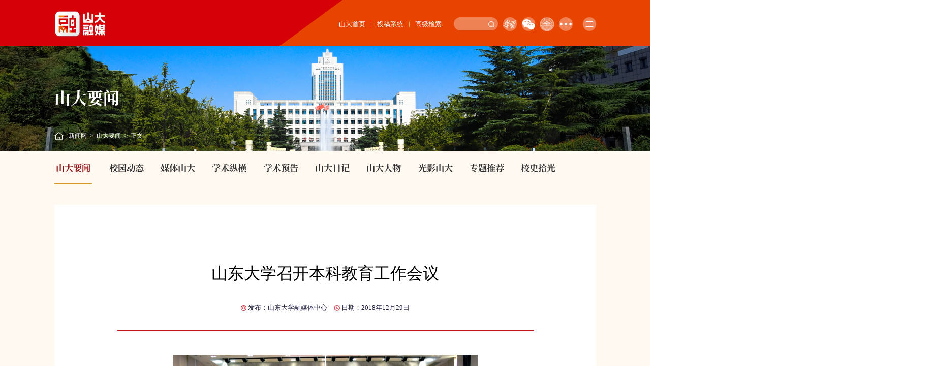

--- FILE ---
content_type: text/html
request_url: https://www.view.sdu.edu.cn/info/1003/112915.htm
body_size: 12978
content:
<!DOCTYPE html>
<html lang="zh-CN">

<head>
    <meta charset="UTF-8">
    <meta name="viewport" content="width=device-width, initial-scale=1.0, maximum-scale=1.0, user-scalable=0,minimal-ui:ios">
    <meta http-equiv="X-UA-Compatible" content="ie=edge">
    <title>山东大学召开本科教育工作会议-山东大学新闻网</title>
    <link rel="shortcut icon" href="../../xb2025/images/favicon.ico" />
    <link rel="stylesheet" href="../../xb2025/style/reset.css">
    <link rel="stylesheet" href="../../xb2025/style/public.css">
    <link rel="stylesheet" href="../../xb2025/style/ny2.css">
    <link rel="stylesheet" href="../../xb2025/style/ny_media2.css">
    <script src="../../xb2025/js/jquery.js"></script>
    <script src="../../xb2025/js/public.js"></script>


<!--Announced by Visual SiteBuilder 9-->
<link rel="stylesheet" type="text/css" href="../../_sitegray/_sitegray_d.css" />
<script language="javascript" src="../../_sitegray/_sitegray.js"></script>
<!-- CustomerNO:77656262657232307b7847565251544503060002 -->
<link rel="stylesheet" type="text/css" href="../../xb2025/content.vsb.css" />
<META Name="keywords" Content="山东大学新闻网,山大要闻" />
<script type="text/javascript" src="/system/resource/js/vsbscreen.min.js" id="_vsbscreen" devices="pc|pad"></script>
<script type="text/javascript" src="/system/resource/js/counter.js"></script>
<script type="text/javascript">_jsq_(1003,'/xb2025/content.jsp',112915,1251758245)</script>
</head>

<body>


    <!-- pc 顶部 导航 -->
    <div class="head pc hide">
        <div class="head-top w16">
            <div class="logo">
                    <!--#begineditable name="logo图片列表" action="webber.wbst.com.image.ColumnImage" layout="/system/_component/columnimage/tplimagelist.jsp" tpltype="1" contype="image" clone="" viewid="206788" contentviewid="" tagname="logo图片列表"-->    <script language="javascript" src="/system/resource/js/dynclicks.js"></script>    
        
              <a href="../../index.htm">
                            <img src="../../xb2025/images/rmlogo.png" class="logo1">
              </a>         
        
<!--#endeditable-->  
            </div>
            <div class="h-right">
                <!--#begineditable name="头部链接列表" action="webber.wbst.com.url.ColumnUrl" layout="/system/_component/columnurl/tpllinklist.jsp" tpltype="1" contype="url" clone="" viewid="206809" contentviewid="" tagname="头部链接列表"--><script language="javascript" src="/system/resource/js/openlink.js"></script><div class="h-link">
    <a href="https://www.sdu.edu.cn/" target="_blank" onclick="_addDynClicks(&#34;wburl&#34;, 1251758245, 43598)">山大首页</a><span>|</span>
    <a href="http://202.194.15.43:8080/system/contribute/login.jsp" target="_blank" onclick="_addDynClicks(&#34;wburl&#34;, 1251758245, 43599)">投稿系统</a><span>|</span>
    <a href="../../gjjs.htm" target="_blank" onclick="_addDynClicks(&#34;wburl&#34;, 1251758245, 43600)">高级检索</a>
</div>
<!--#endeditable-->
                <!--#begineditable name="全文检索" action="webber.wbst.com.SpaceStaticAction" layout="/system/_component/news/tplnewslucenesearch.jsp" tpltype="1" contype="" clone="" viewid="206810" contentviewid="" tagname="全文检索"--><script type="text/javascript">
    function _nl_ys_check(){
        
        var keyword = document.getElementById('showkeycode206810').value;
        if(keyword==null||keyword==""){
            alert("请输入你要检索的内容！");
            return false;
        }
        if(window.toFF==1)
        {
            document.getElementById("lucenenewssearchkeyword206810").value = Simplized(keyword );
        }else
        {
            document.getElementById("lucenenewssearchkeyword206810").value = keyword;            
        }
        var  base64 = new Base64();
        document.getElementById("lucenenewssearchkeyword206810").value = base64.encode(document.getElementById("lucenenewssearchkeyword206810").value);
        new VsbFormFunc().disableAutoEnable(document.getElementById("showkeycode206810"));
        return true;
    } 
</script>
<form action="../../xb2025/jsjg.jsp?wbtreeid=1003" method="post" id="au2a" name="au2a" onsubmit="return _nl_ys_check()" style="display: inline">
 <input type="hidden" id="lucenenewssearchkeyword206810" name="lucenenewssearchkeyword" value=""><input type="hidden" id="_lucenesearchtype206810" name="_lucenesearchtype" value="1"><input type="hidden" id="searchScope206810" name="searchScope" value="0">
 <div class="t-search">
 <div>
                        <input type="text" name="showkeycode" id="showkeycode206810">
                        <div class="search-btn">
                            <input type="submit" value="">
                        </div>
                    </div>
 </div>
</form><script language="javascript" src="/system/resource/js/base64.js"></script><script language="javascript" src="/system/resource/js/formfunc.js"></script>
<!--#endeditable--> 
                <div class="pubmedia"><!--#begineditable name="头部二维码图片列表" action="" layout="" tpltype="" contype="" clone="" viewid="206811" contentviewid="" tagname="头部二维码图片列表"-->    <div class="pubmedia">
    <ul>
                    <li>
                <a onclick="_addDynClicks(&#34;wbimage&#34;, 1251758245, 43780)">
                    <div class="icons"><img src="../../xb2025/images/pubmedia-icon1.png"></div>
                    <div class="ewm">
                        <img src="../../xb2025/images/qgh_ewm.png">
                    </div>
                </a>
            </li>
            <li>
                <a onclick="_addDynClicks(&#34;wbimage&#34;, 1251758245, 43781)">
                    <div class="icons"><img src="../../xb2025/images/pubmedia-icon2.png"></div>
                    <div class="ewm">
                        <img src="../../xb2025/images/wx_ewm.jpg">
                    </div>
                </a>
            </li>
            <li>
                <a onclick="_addDynClicks(&#34;wbimage&#34;, 1251758245, 43784)">
                    <div class="icons"><img src="../../xb2025/images/pubmedia-icon3.png"></div>
                    <div class="ewm">
                        <img src="../../xb2025/images/sdfb.jpg">
                    </div>
                </a>
            </li>
    </ul>
    <div class="pubmorem">
        <div class="icons"><img src="../../xb2025/images/pubmedia-icon4.png" alt=""></div>
        <div class="ewms">
            <dl>
                    <dd>
                        <div><img src="../../xb2025/images/qgh_ewm.png"></div>
                        <p>学习强国</p>
                    </dd>
                    <dd>
                        <div><img src="../../xb2025/images/wx_ewm.jpg"></div>
                        <p>微信</p>
                    </dd>
                    <dd>
                        <div><img src="../../xb2025/images/sdfb.jpg"></div>
                        <p>山大发布</p>
                    </dd>
                    <dd>
                        <div><img src="../../xb2025/images/dy_ewm.png"></div>
                        <p>抖音</p>
                    </dd>
                    <dd>
                        <div><img src="../../xb2025/images/sph.jpg"></div>
                        <p>视频号</p>
                    </dd>
                    <dd>
                        <div><img src="../../xb2025/images/wb_ewm.jpg"></div>
                        <p>微博</p>
                    </dd>
                    <dd>
                        <div><img src="../../xb2025/images/xhsewm.png"></div>
                        <p>小红书</p>
                    </dd>
                    <dd>
                        <div><img src="../../xb2025/images/ks.jpg"></div>
                        <p>快手</p>
                    </dd>
                    <dd>
                        <div><img src="../../xb2025/images/bilibili.jpg"></div>
                        <p>哔哩哔哩</p>
                    </dd>
                    <dd>
                        <div><img src="../../xb2025/images/sddxb.jpg"></div>
                        <p>山东大学报</p>
                    </dd>
            </dl>
        </div>
    </div>
</div>

<!--#endeditable--></div>
                <div class="g-navk">
                    <div class="g-nav">
                        <span></span>
                        <span></span>
                        <span></span>
                    </div>
                    <div class="gnavk-menu">
                        <!--#begineditable name="网站导航" action="webber.wbst.com.nav.MenuAction" layout="/system/_component/sitenav/tplvnav.jsp" tpltype="1" contype="" clone="" viewid="206808" contentviewid="" tagname="网站导航"--><ul>
                        <li>
                            <a href="../../sdyw.htm">山大要闻</a>
                            
                        </li>
                        <li>
                            <a href="../../xydt.htm">校园动态</a>
                            
                        </li>
                        <li>
                            <a href="https://www.media.sdu.edu.cn/" target="_blank">媒体山大</a>
                            
                        </li>
                        <li>
                            <a href="../../xszh.htm">学术纵横</a>
                            
                        </li>
                        <li>
                            <a href="../../xsyg.htm">学术预告</a>
                            
                        </li>
                        <li>
                            <a href="http://www.sdrj.sdu.edu.cn/" target="_blank">山大日记</a>
                            
                        </li>
                        <li>
                            <a href="../../sdrww.htm" target="_blank">山大人物</a>
                            
                        </li>
                        <li>
                            <a href="../../gysd/stz.htm">光影山大</a>
                            
                        </li>
                        <li>
                            <a href="../../zttj.htm">专题推荐</a>
                            
                        </li>
                        <li>
                            <a href="../../xssg/xsyy.htm">校史拾光</a>
                            
                        </li>

</ul>
<!--#endeditable-->
                    </div>
                </div>
            </div>
        </div>
        
         
    </div>
    <!-- 移动端导航 -->
    <div class="top wap">
        <div class="wap-menu">
            <img src="../../xb2025/images/menu.png" class="menu" alt="">
            <img src="../../xb2025/images/close.png" class="close-menu" alt="">
        </div>
    </div>
    <div class="wap m-head">
        <div class="m-logo"><!--#begineditable name="手机logo图片列表" action="webber.wbst.com.image.ColumnImage" layout="/system/_component/columnimage/tplimagelist.jsp" tpltype="1" contype="image" clone="" viewid="206815" contentviewid="" tagname="手机logo图片列表"-->    
           
             
                  
                        <a href="../../index.htm" onclick="_addDynClicks(&#34;wbimage&#34;, 1251758245, 43779)">
                            <img src="../../xb2025/images/rmlogo.png">
                        </a>  
                   
    
<!--#endeditable--></div>
        <div class="m-nav">
            <div class="m-tlink"><!--#begineditable name="手机头部链接列表" action="webber.wbst.com.url.ColumnUrl" layout="/system/_component/columnurl/tpllinklist.jsp" tpltype="1" contype="url" clone="" viewid="206814" contentviewid="" tagname="手机头部链接列表"--> 
     <a href="https://www.sdu.edu.cn/" onclick="_addDynClicks(&#34;wburl&#34;, 1251758245, 43598)">山大首页</a> 
     <a href="http://202.194.15.43:8080/system/contribute/login.jsp" onclick="_addDynClicks(&#34;wburl&#34;, 1251758245, 43599)">投稿系统</a> 
     <a href="../../gjjs.htm" onclick="_addDynClicks(&#34;wburl&#34;, 1251758245, 43600)">高级检索</a> 
<!--#endeditable--></div>
            <div class="m-search"><!--#begineditable name="手机全文检索" action="webber.wbst.com.SpaceStaticAction" layout="/system/_component/news/tplnewslucenesearch.jsp" tpltype="1" contype="" clone="" viewid="206813" contentviewid="" tagname="手机全文检索"--><script type="text/javascript">
    function _nl_ys_check1(){
        
        var keyword = document.getElementById('showkeycode206813').value;
        if(keyword==null||keyword==""){
            alert("请输入你要检索的内容！");
            return false;
        }
        if(window.toFF==1)
        {
            document.getElementById("lucenenewssearchkeyword206813").value = Simplized(keyword );
        }else
        {
            document.getElementById("lucenenewssearchkeyword206813").value = keyword;            
        }
        var  base64 = new Base64();
        document.getElementById("lucenenewssearchkeyword206813").value = base64.encode(document.getElementById("lucenenewssearchkeyword206813").value);
        new VsbFormFunc().disableAutoEnable(document.getElementById("showkeycode206813"));
        return true;
    } 
</script>
<form action="../../xb2025/jsjg.jsp?wbtreeid=1003" method="post" id="au7a" name="au7a" onsubmit="return _nl_ys_check1()" style="display: inline">
 <input type="hidden" id="lucenenewssearchkeyword206813" name="lucenenewssearchkeyword" value=""><input type="hidden" id="_lucenesearchtype206813" name="_lucenesearchtype" value="1"><input type="hidden" id="searchScope206813" name="searchScope" value="0">
 
 <input type="text" placeholder="请输入内容" name="showkeycode" id="showkeycode206813">
                <input type="image" src="../../xb2025/images/search2.png">
 
 
</form>
<!--#endeditable--></div>
            <ul class=""><!--#begineditable name="手机网站导航" action="webber.wbst.com.nav.MenuAction" layout="/system/_component/sitenav/tplvnav.jsp" tpltype="1" contype="" clone="" viewid="206812" contentviewid="" tagname="手机网站导航"-->                <li>
                    <a href="../../sdyw.htm">山大要闻</a>
                     
                </li>
                <li>
                    <a href="../../xydt.htm">校园动态</a>
                     
                </li>
                <li>
                    <a href="https://www.media.sdu.edu.cn/" target="_blank">媒体山大</a>
                     
                </li>
                <li>
                    <a href="../../xszh.htm">学术纵横</a>
                     
                </li>
                <li>
                    <a href="../../xsyg.htm">学术预告</a>
                     
                </li>
                <li>
                    <a href="http://www.sdrj.sdu.edu.cn/" target="_blank">山大日记</a>
                     
                </li>
                <li>
                    <a href="../../sdrww.htm" target="_blank">山大人物</a>
                     
                </li>
                <li>
                    <a href="../../gysd/stz.htm">光影山大</a>
                    <span></span>
                    <ul>
                    <li><a href="../../gysd/stz.htm">图志</a></li>
                    <li><a href="../../gysd/spx.htm">视频</a></li>
                    </ul>
                     
                </li>
                <li>
                    <a href="../../zttj.htm">专题推荐</a>
                     
                </li>
                <li>
                    <a href="../../xssg/xsyy.htm">校史拾光</a>
                    <span></span>
                    <ul>
                    <li><a href="../../xssg/xsyy.htm">校史一页</a></li>
                    <li><a href="../../xssg/xssdjt.htm" target="_blank">校史上的今天</a></li>
                    <li><a href="../../xssg/sdzy.htm">山大之源</a></li>
                    </ul>
                     
                </li>
<!--#endeditable--></ul>
        </div>
    </div>

    <div class="banner">
        <div><!--#begineditable name="装饰图片" action="webber.wbst.com.column.ColumnMarkActionImgDiv" layout="/system/_component/column/tplcolumnimage.jsp" tpltype="1" contype="" clone="" viewid="206822" contentviewid="" tagname="装饰图片"--><a><img src="../../xb2025/images/ny-banner.jpg" /></a><!--#endeditable--></div>

        <div class="position w16">
            <h2 class=""><!--#begineditable name="一级栏目名称" action="webber.wbst.com.nav.MenuAction" layout="/system/_component/sitenav/tplshowcolumnname.jsp" tpltype="1" contype="" clone="" viewid="206818" contentviewid="" tagname="一级栏目名称"-->山大要闻<!--#endeditable--></h2>
            <div><!--#begineditable name="当前位置" action="webber.wbst.com.util.SitelinkAction" layout="/system/_component/sitenav/tplcurposition.jsp" tpltype="1" contype="" clone="" viewid="206820" contentviewid="" tagname="当前位置"--><svg xmlns="http://www.w3.org/2000/svg" xmlns:xlink="http://www.w3.org/1999/xlink" fill="none" version="1.1" width="18" height="15" viewbox="0 0 18 15">
                    <g>
                        <path d="M3.04684,6.05366L3.04684,13.8218L6.80709,13.8218L6.80709,9.57839C6.80709,9.42759,6.93058,9.30545,7.08257,9.30545L11.2814,9.30545C11.4338,9.30545,11.5569,9.42759,11.5569,9.57839L11.5569,13.8218L14.9213,13.8218L14.9213,9.92517L14.9213,6.02853L8.9999,1.39316L3.04683,6.05327L3.04684,6.05366ZM1.85939,6.98325L0.885682,7.74514C0.714058,7.87933,0.465307,7.85015,0.329956,7.67995L0.0849461,7.37166C-0.0502991,7.20137,-0.0208882,6.95456,0.150652,6.82027L8.7545,0.0845931C8.89836,-0.0281979,9.10145,-0.0281979,9.24531,0.0845931L17.8492,6.81987C18.021,6.9542,18.0504,7.20131,17.9149,7.37166L17.6695,7.67995C17.5341,7.85015,17.2854,7.87933,17.1137,7.74514L16.1088,6.95851L16.1088,14.1376C16.1088,14.6139,15.7196,15,15.2395,15L2.7286,15C2.24855,15,1.85939,14.6139,1.85939,14.1376L1.85939,6.98325ZM7.99453,13.6255L10.3694,13.6255L10.3694,10.4836L7.99453,10.4836L7.99453,13.6255Z" fill="#FFFFFF" fill-opacity="1" style="mix-blend-mode:passthrough" />
                    </g>
                </svg>
                    
                <a href="../../index.htm">新闻网</a>
              <span>></span>
            
                <a href="../../sdyw.htm">山大要闻</a>
              <span>></span>
            
                <a>正文</a>
            
<!--#endeditable--></div>
        </div>
    </div>
    <div class="contsub_colm">
        <div class="w16"><!--#begineditable name="二级网站导航" action="webber.wbst.com.nav.MenuAction" layout="/system/_component/sitenav/tplvnav.jsp" tpltype="1" contype="" clone="" viewid="206819" contentviewid="" tagname="二级网站导航"--><div class="pcnav">
    <ul>
                    <li class="active"><a href="../../sdyw.htm">山大要闻</a></li>
            <li><a href="../../xydt.htm">校园动态</a></li>
            <li><a href="https://www.media.sdu.edu.cn/" target="_blank">媒体山大</a></li>
            <li><a href="../../xszh.htm">学术纵横</a></li>
            <li><a href="../../xsyg.htm">学术预告</a></li>
            <li><a href="http://www.sdrj.sdu.edu.cn/" target="_blank">山大日记</a></li>
            <li><a href="../../sdrww.htm" target="_blank">山大人物</a></li>
            <li><a href="../../gysd/stz.htm">光影山大</a></li>
            <li><a href="../../zttj.htm">专题推荐</a></li>
            <li><a href="../../xssg/xsyy.htm">校史拾光</a></li>
    </ul>
</div>

<!--#endeditable--></div>
    </div>

    <div class="nymain bgcolor2">
        <div class="w16">
            <div class="channl-menu leftNav wap">
                <h2><!--#begineditable name="栏目名称" action="webber.wbst.com.nav.MenuAction" layout="/system/_component/sitenav/tplshowcolumnname.jsp" tpltype="1" contype="" clone="" viewid="206824" contentviewid="" tagname="栏目名称"--><b>山大要闻</b><span></span><!--#endeditable--></h2>
                <ul><!--#begineditable name="手机二级网站导航" action="webber.wbst.com.nav.MenuAction" layout="/system/_component/sitenav/tplvnav.jsp" tpltype="1" contype="" clone="" viewid="206823" contentviewid="" tagname="手机二级网站导航"--><!--#endeditable--></ul>
            </div>
            <div class="ny-right fff"><!--#begineditable name="文章内容222" action="" layout="" tpltype="" contype="" clone="" viewid="206839" contentviewid="" tagname="文章内容222"-->

<script language="javascript" src="../../_dwr/interface/NewsvoteDWR.js"></script><script language="javascript" src="../../_dwr/engine.js"></script><script language="javascript" src="/system/resource/js/news/newscontent.js"></script><script type="text/javascript">NewsvoteDWR.getNewsLinkUrl(112915,'1251758245','vsb',newsSkip);function newsSkip(data){if(data != ""){window.location.href = data;}}</script><LINK href="/system/resource/js/photoswipe/3.0.5.1/photoswipe.css" type="text/css" rel="stylesheet"><script language="javascript" src="/system/resource/js/photoswipe/3.0.5.1/klass.min.js"></script><script language="javascript" src="/system/resource/js/ajax.js"></script><form name="_newscontent_fromname">
<div class="art-main">
                    <div class="art-tit">
                        <h4></h4>
                        <h3>山东大学召开本科教育工作会议</h3>
                        <h4></h4>
                        <div class="con-tit">
                            <p>
                                <span class="source"><img src="../../xb2025/images/art-icon1.png" alt="">发布：山东大学融媒体中心</span>
                                <span class="date"><img src="../../xb2025/images/art-icon2.png" alt="">日期：2018年12月29日</span>
                                <span style="display:none">点击数：<script>_showDynClicks("wbnews", 1251758245, 112915)</script></span>
                                
                            </p>
                        </div>

                    </div>
                    <div class="art-body d">
  
  
  
       
    
    
    
    <div id="vsb_content" style="width:100%;"><p class="vsbcontent_img">
 <img width="600" src="/__local/B/37/00/D419F36B9A8737E7860165356AF_47AB7A68_780BB.jpg" vwidth="600" vheight="" vurl="/_vsl/B3700D419F36B9A8737E7860165356AF/47AB7A68/780BB" vsbhref="vurl" orisrc="/__local/B/37/00/D419F36B9A8737E7860165356AF_47AB7A68_780BB.jpg" class="img_vsb_content"></p>
<p>［本站讯］12月28日，山东大学本科教育工作会议在中心校区召开。校党委书记郭新立、校长樊丽明出席大会并作报告。</p>
<p>会议旨在高举习近平新时代中国特色社会主义思想伟大旗帜，积极响应全面开启建设高等教育强国新征程的时代要求，深入学习贯彻全国教育大会、新时代全国高等学校本科教育工作会议和中共山东大学第十四次代表大会精神，秉承“为天下储人才，为国家图富强”的办学宗旨，落实立德树人根本任务，总结成绩、正视问题，进一步提高站位、统一思想，把握新方位，对标新要求，坚持以本为本，推进四个回归，追求卓越，只争朝夕，努力构筑德智体美劳全面发展的人才培养体系，共同谋划办好中国特色、山大风格的一流本科教育，加快实现学校“由大到强”的历史性转变，全面提高人才培养能力。</p>
<p style="text-align: center;">
 <img width="600" src="/__local/9/50/A3/5C202DA08574144D7C9230C09A7_36024ACA_6E26E.jpg" vwidth="600" vheight="" vurl="/_vsl/950A35C202DA08574144D7C9230C09A7/36024ACA/6E26E" vsbhref="vurl" orisrc="/__local/9/50/A3/5C202DA08574144D7C9230C09A7_36024ACA_6E26E.jpg" class="img_vsb_content"></p>
<p>郭新立作了题为“全力办好一流本科教育 加快实现学校‘由大到强’的历史性转变”的报告。他指出，要充分认识本科教育的重大意义，教育是党之大计、国之大计。本科教育是“中国梦”的重要支撑，为社会主义现代化强国建设提供强大的人才支撑和智力支持；是高等教育强国的建设根基，在整个高等教育体系中居于战略性地位，发挥着纲举目张的功能和作用；是山东大学的立校之本，没有一流的本科教育就不可能建成真正的世界一流大学。他强调，要深刻把握新时代关于人才培养的新要求，深入学习贯彻党的十九大精神、全国教育大会和新时代全国高等学校本科教育工作会议精神，牢牢抓住全面提高人才培养能力这个核心点，加快构建高水平人才培养体系，落实好培养德智体美劳全面发展的社会主义建设者和接班人这一根本任务。他要求，举全校之力办好一流本科教育。首先，要提高政治站位，发挥先进思想的引领和推动作用 ，历史地、全方位地审视本科教育，强化一体发展的思维，倡导协调合作的文化，率先在本科教育上实现变轨超车，在关键环节和重点领域取得历史性突破。其次，要坚持扎根中国、厚植齐鲁，不断增强创办一流本科教育的山大自信。最后，要以此次会议作为新起点，牢牢抓住质量这个“纲”以及“教”这个核心、“学”这个根本、“创”这个关键，筑牢本科教育根基，汇聚磅礴育人合力，以只争朝夕的紧迫感、舍我其谁的责任感、追求卓越的使命感，努力开创本科教育改革发展的新局面，为推动实现学校“由大到强”的历史性转变开启新征程、注入新动能、激发新活力。</p>
<p style="text-align: center;">
 <img width="600" src="/__local/D/8B/8C/40EB0498F5416B042CA776EB742_08728990_3D91A.jpg" vwidth="600" vheight="" vurl="/_vsl/D8B8C40EB0498F5416B042CA776EB742/08728990/3D91A" vsbhref="vurl" orisrc="/__local/D/8B/8C/40EB0498F5416B042CA776EB742_08728990_3D91A.jpg" class="img_vsb_content"></p>
<p>樊丽明在大会最后作了题为“以本为本 追求卓越 努力创办中国特色山大风格的一流本科教育”的报告。她指出，要认清形势，正视差距，切实增强创办一流本科教育的紧迫感。从国际背景来看，当今世界正处在百年不遇的大变局中，新一轮世界科技革命和产业变革正扑面而来，高等教育人才培养水平的国际竞争面临着严峻挑战和巨大压力；从国内发展来看，经济发展进入新常态，当前高等教育水平距离经济社会发展的要求还有很大差距；从高等教育自身来看，仍处于“将强未强”的状态，既面临着发展的良好机遇，也面临着前所未有的重大挑战；从学校发展来看，距离一流本科教育的目标要求仍存在一定差距，教育理念亟待更新，人才培养能力有待提高，育人机制不够完善。她要求，准确把握“明确目标、提升能力、健全机制”的工作主线，大力推进新一轮教育教学改革。进一步明确人才培养目标，造就富有家国情怀、传承崇实品格、体现担当精神和具备创新能力的“最优秀的本科生”；进一步提升人才培养能力，提升学校的宏观把握能力、学院的主体办学能力、教师的教育教学能力和学生的自主学习能力；进一步健全人才培养机制，抓好协同性的人才培养工作统筹推进机制、跨校区的教育教学资源共建共享机制、科学化的专业评估与动态调整机制和重实效的师生评价与机制。全校要始终把握“目标、能力、机制”三位一体的工作主线，协同推进、全面提升、群策群力、久久为功，努力办好具有山大风格的一流本科教育,培养造就堪当民族复兴大任的时代新人。</p>
<p class="vsbcontent_img" style="text-align: center;">
 <img width="600" src="/__local/F/27/B9/805F4C047D67E87DB03B3E39126_48391F8A_6E077.jpg" vwidth="600" vheight="" vurl="/_vsl/F27B9805F4C047D67E87DB03B3E39126/48391F8A/6E077" vsbhref="vurl" orisrc="/__local/F/27/B9/805F4C047D67E87DB03B3E39126_48391F8A_6E077.jpg" class="img_vsb_content"></p>
<p class="vsbcontent_img" style="text-align: center;">
 <img width="600" src="/__local/3/5A/73/56971A53D856E3753078DF2BE3E_AB3C7D1A_91330.jpg" vwidth="600" vheight="" vurl="/_vsl/35A7356971A53D856E3753078DF2BE3E/AB3C7D1A/91330" vsbhref="vurl" orisrc="/__local/3/5A/73/56971A53D856E3753078DF2BE3E_AB3C7D1A_91330.jpg" class="img_vsb_content"></p>
<p class="vsbcontent_img" style="text-align: center;">
 <img width="600" src="/__local/8/37/70/AFAC87964A68F3BC372443A64C6_3F07C3C7_73F46.jpg" vwidth="600" vheight="" vurl="/_vsl/83770AFAC87964A68F3BC372443A64C6/3F07C3C7/73F46" vsbhref="vurl" orisrc="/__local/8/37/70/AFAC87964A68F3BC372443A64C6_3F07C3C7_73F46.jpg" class="img_vsb_content"></p>
<p>会上，山东省教育厅二级巡视员张士俊代表教育厅祝贺此次会议成功召开。他表示，教育厅将全力支持山东大学“双一流”建设，加强省部共建，努力为山大提供更好的环境条件和更有力的支撑保障，推动山东高等教育改革发展迈上新的台阶。山东大学党委副书记仝兴华作山东大学加快建设一流本科教育工作报告。他深入分析了新形势下党和国家对本科教育的新要求，系统梳理了立校以来的办学传统、宝贵经验、发展现状和存在问题，提出了下一步提升人才培养能力的目标任务和主要举措。重点围绕学校拟出台的《山东大学关于提升人才培养能力 办好一流本科教育的意见》作了阐述。南京大学副校长王志林作了题为“南京大学一流本科教育建设的思考与实践”的大会报告，从如何看待和如何建设一流本科教育两个方面，系统梳理、分析了国内外有关本科教育的理念和实践，并着重分享了南京大学本科教育和人才培养的优秀经验和成功做法。</p>
<p class="vsbcontent_img" style="text-align: center;">
 <img width="600" src="/__local/7/5C/BC/FEA4382C0340855EB20766FE8B1_51539DE2_88A81.jpg" vwidth="600" vheight="" vurl="/_vsl/75CBCFEA4382C0340855EB20766FE8B1/51539DE2/88A81" vsbhref="vurl" orisrc="/__local/7/5C/BC/FEA4382C0340855EB20766FE8B1_51539DE2_88A81.jpg" class="img_vsb_content"> 
 <img width="600" src="/__local/F/DC/92/392AF0A9271D251460A6A6F6DA4_7029506C_65BEE.jpg" vwidth="600" vheight="" vurl="/_vsl/FDC92392AF0A9271D251460A6A6F6DA4/7029506C/65BEE" vsbhref="vurl" orisrc="/__local/F/DC/92/392AF0A9271D251460A6A6F6DA4_7029506C_65BEE.jpg" class="img_vsb_content"></p>
<p class="vsbcontent_img" style="text-align: center;">
 <img width="600" src="/__local/F/4D/34/E1163A4EE04C631487BE43552D3_C5F7835B_5B2B6.jpg" vwidth="600" vheight="" vurl="/_vsl/F4D34E1163A4EE04C631487BE43552D3/C5F7835B/5B2B6" vsbhref="vurl" orisrc="/__local/F/4D/34/E1163A4EE04C631487BE43552D3_C5F7835B_5B2B6.jpg" class="img_vsb_content"></p>
<p class="vsbcontent_img" style="text-align: center;">
 <img width="600" src="/__local/0/3B/E7/0F18553946BD98AE37FB74CB459_28D4F021_59016.jpg" vwidth="600" vheight="" vurl="/_vsl/03BE70F18553946BD98AE37FB74CB459/28D4F021/59016" vsbhref="vurl" orisrc="/__local/0/3B/E7/0F18553946BD98AE37FB74CB459_28D4F021_59016.jpg" class="img_vsb_content"> 
 <img width="600" src="/__local/0/3F/0D/BE6BE7C54DAB120644F8EFD2F2F_7F4B769D_42DF7.jpg" vwidth="600" vheight="" vurl="/_vsl/03F0DBE6BE7C54DAB120644F8EFD2F2F/7F4B769D/42DF7" vsbhref="vurl" orisrc="/__local/0/3F/0D/BE6BE7C54DAB120644F8EFD2F2F_7F4B769D_42DF7.jpg" class="img_vsb_content"> 
 <img width="600" src="/__local/D/A5/3E/245EB185453F4329A4F891E38D1_3B80951A_56656.jpg" vwidth="600" vheight="" vurl="/_vsl/DA53E245EB185453F4329A4F891E38D1/3B80951A/56656" vsbhref="vurl" orisrc="/__local/D/A5/3E/245EB185453F4329A4F891E38D1_3B80951A_56656.jpg" class="img_vsb_content"> 
 <img width="600" src="/__local/A/1E/E2/64BA9168103C2CB6DFD358651FA_68249A48_56BF1.jpg" vwidth="600" vheight="" vurl="/_vsl/A1EE264BA9168103C2CB6DFD358651FA/68249A48/56BF1" vsbhref="vurl" orisrc="/__local/A/1E/E2/64BA9168103C2CB6DFD358651FA_68249A48_56BF1.jpg" class="img_vsb_content"> 
 <img width="600" src="/__local/F/D8/6F/0AA28F911F8F02CA23B13F3D878_9A0CCE68_55F3A.jpg" vwidth="600" vheight="" vurl="/_vsl/FD86F0AA28F911F8F02CA23B13F3D878/9A0CCE68/55F3A" vsbhref="vurl" orisrc="/__local/F/D8/6F/0AA28F911F8F02CA23B13F3D878_9A0CCE68_55F3A.jpg" class="img_vsb_content"></p>
<p>材料科学与工程学院孙康宁教授、基础医学院刘树伟教授、控制科学与工程学院张承慧教授、文学院杜泽逊教授、数学学院蒋晓芸教授、经济学院孙淑琴教授，管理学院、国际创新转化学院陈志军教授、威海校区海洋学院党委副书记范蕊等作为优秀教师、班主任和辅导员代表，围绕提高人才培养能力、加强师德师风建设等方面作专题报告，开展经验交流。</p>
<p class="vsbcontent_img" style="text-align: center;">
 <img width="600" src="/__local/1/C5/AD/71AAF99C1D435C5CFE777FC802C_F0D5E793_888A5.jpg" vwidth="600" vheight="" vurl="/_vsl/1C5AD71AAF99C1D435C5CFE777FC802C/F0D5E793/888A5" vsbhref="vurl" orisrc="/__local/1/C5/AD/71AAF99C1D435C5CFE777FC802C_F0D5E793_888A5.jpg" class="img_vsb_content"> 
 <img width="600" src="/__local/6/DF/22/7C4C40A01329D91803FBC551233_DB5CB689_8FA99.jpg" vwidth="600" vheight="" vurl="/_vsl/6DF227C4C40A01329D91803FBC551233/DB5CB689/8FA99" vsbhref="vurl" orisrc="/__local/6/DF/22/7C4C40A01329D91803FBC551233_DB5CB689_8FA99.jpg" class="img_vsb_content"></p>
<p class="vsbcontent_img" style="text-align: center;">
 <img width="600" src="/__local/A/E8/D5/9DF33D09FAD894B35B931A215D9_30C40122_8E745.jpg" vwidth="600" vheight="" vurl="/_vsl/AE8D59DF33D09FAD894B35B931A215D9/30C40122/8E745" vsbhref="vurl" orisrc="/__local/A/E8/D5/9DF33D09FAD894B35B931A215D9_30C40122_8E745.jpg" class="img_vsb_content"></p>
<p>会议还表彰了国家级教学成果奖获奖教师代表、青年教师讲课比赛获奖教师代表和科技创新竞赛获奖学生代表。</p>
<p class="vsbcontent_img" style="text-align: center;">
 <img width="600" src="/__local/E/52/6C/55A49739990F14194911D5CD235_32A4E358_8C54F.jpg" vwidth="600" vheight="" vurl="/_vsl/E526C55A49739990F14194911D5CD235/32A4E358/8C54F" vsbhref="vurl" orisrc="/__local/E/52/6C/55A49739990F14194911D5CD235_32A4E358_8C54F.jpg" class="img_vsb_content"></p>
<p class="vsbcontent_img" style="text-align: center;">
 <img width="600" src="/__local/7/6E/EC/66E414DDDEAF629056B56895D78_78532321_88CC8.jpg" vwidth="600" vheight="" vurl="/_vsl/76EEC66E414DDDEAF629056B56895D78/78532321/88CC8" vsbhref="vurl" orisrc="/__local/7/6E/EC/66E414DDDEAF629056B56895D78_78532321_88CC8.jpg" class="img_vsb_content"> 
 <img width="600" src="/__local/4/74/E8/2F7F886EA55830E66E6A340CDDA_113BF7D8_92053.jpg" vwidth="600" vheight="" vurl="/_vsl/474E82F7F886EA55830E66E6A340CDDA/113BF7D8/92053" vsbhref="vurl" orisrc="/__local/4/74/E8/2F7F886EA55830E66E6A340CDDA_113BF7D8_92053.jpg" class="img_vsb_content"></p>
<p class="vsbcontent_img" style="text-align: center;">
 <img width="600" src="/__local/E/43/FE/184422E0034485FB6F589D23451_3BDEC56B_7072A.jpg" vwidth="600" vheight="" vurl="/_vsl/E43FE184422E0034485FB6F589D23451/3BDEC56B/7072A" vsbhref="vurl" orisrc="/__local/E/43/FE/184422E0034485FB6F589D23451_3BDEC56B_7072A.jpg" class="img_vsb_content"></p>
<p class="vsbcontent_end">副校长韩圣浩主持上午会议，仝兴华主持下午会议。校领导，威海校区、青岛校区、齐鲁医学院领导班子成员，各职能部门主要负责人，各教学单位、附属医院党政主要负责人、分管领导、专业负责人、本科教务秘书，学校教指委委员，校级督导员，学校教研项目负责人，创新平台负责人，教师代表、学生代表和相关职能部门工作人员600多人参加会议。会议同时在威海校区、青岛校区设视频分会场。</p></div><div id="div_vote_id"></div>
<br style="clear:both">
<p style="text-align: left;">
【供稿单位：本科生院  宣传部&nbsp;&nbsp;&nbsp;&nbsp; 作者：袁凯&nbsp;&nbsp;&nbsp;&nbsp;摄影：王莉莉 张丹丹 刘婷婷 窦皓 杨虓 张寅峰&nbsp;&nbsp;&nbsp;&nbsp;&nbsp;&nbsp;&nbsp;&nbsp; 责任编辑：万广远】
</p>

 </div>



    

<div class="art-golist">
                        <a href="../../sdyw.htm"> <img src="../../xb2025/images/golist.png" alt=""></a>
                    </div>


   </div>
</form><!--#endeditable--></div>

            <div class="clear"></div>
        </div>
    </div>

        <div class="footer">
            <div class="w16">
                <div class="foot-c">
                    <div class="foot-l">
                        <div class="foot-logo"><!--#begineditable name="底部logo图片列表" action="webber.wbst.com.image.ColumnImage" layout="/system/_component/columnimage/tplimagelist.jsp" tpltype="1" contype="image" clone="" viewid="206804" contentviewid="" tagname="底部logo图片列表"-->    
           
               
                        <a href="../../index.htm" onclick="_addDynClicks(&#34;wbimage&#34;, 1251758245, 43779)">
                            <img src="../../xb2025/images/rmlogo.png">
                        </a>  
                  
        
<!--#endeditable--></div>
                        <div class="foot-linfo"><!--#begineditable name="地址文本框" action="webber.wbst.com.anno.ColumnAnno" layout="/system/_component/columncopyright/tplcopyright.jsp" tpltype="1" contype="anno" clone="" viewid="206805" contentviewid="" tagname="地址文本框"--><script language="javascript" src="/system/resource/js/news/mp4video.js"></script>
<ol class=" list-paddingleft-2"> 
 <li><p>山东大学党委宣传部（融媒体中心）主办</p></li> 
 <li><p>地址：山东省济南市山大南路27号 邮编：250100</p></li> 
 <li><p>联系邮箱：xwzx@sdu.edu.cn</p></li> 
</ol><!--#endeditable--></div>
                    </div>
                    <div class="foot-r"><!--#begineditable name="二维码图片列表" action="webber.wbst.com.image.ColumnImage" layout="/system/_component/columnimage/tplimagelist.jsp" tpltype="1" contype="image" clone="" viewid="206806" contentviewid="" tagname="二维码图片列表"-->    <div class="pubmedia">
    <ul>
                    <li>
                <a onclick="_addDynClicks(&#34;wbimage&#34;, 1251758245, 43780)">
                    <div class="icons"><img src="../../xb2025/images/pubmedia-icon1.png"></div>
                    <div class="ewm">
                        <img src="../../xb2025/images/qgh_ewm.png">
                    </div>
                </a>
            </li>
            <li>
                <a onclick="_addDynClicks(&#34;wbimage&#34;, 1251758245, 43781)">
                    <div class="icons"><img src="../../xb2025/images/pubmedia-icon2.png"></div>
                    <div class="ewm">
                        <img src="../../xb2025/images/wx_ewm.jpg">
                    </div>
                </a>
            </li>
            <li>
                <a onclick="_addDynClicks(&#34;wbimage&#34;, 1251758245, 43784)">
                    <div class="icons"><img src="../../xb2025/images/pubmedia-icon3.png"></div>
                    <div class="ewm">
                        <img src="../../xb2025/images/sdfb.jpg">
                    </div>
                </a>
            </li>
    </ul>
    <div class="pubmorem">
        <div class="icons"><img src="../../xb2025/images/pubmedia-icon4.png" alt=""></div>
        <div class="ewms">
            <dl>
                    <dd>
                        <div><img src="../../xb2025/images/qgh_ewm.png"></div>
                        <p>学习强国</p>
                    </dd>
                    <dd>
                        <div><img src="../../xb2025/images/wx_ewm.jpg"></div>
                        <p>微信</p>
                    </dd>
                    <dd>
                        <div><img src="../../xb2025/images/sdfb.jpg"></div>
                        <p>山大发布</p>
                    </dd>
                    <dd>
                        <div><img src="../../xb2025/images/dy_ewm.png"></div>
                        <p>抖音</p>
                    </dd>
                    <dd>
                        <div><img src="../../xb2025/images/sph.jpg"></div>
                        <p>视频号</p>
                    </dd>
                    <dd>
                        <div><img src="../../xb2025/images/wb_ewm.jpg"></div>
                        <p>微博</p>
                    </dd>
                    <dd>
                        <div><img src="../../xb2025/images/xhsewm.png"></div>
                        <p>小红书</p>
                    </dd>
                    <dd>
                        <div><img src="../../xb2025/images/ks.jpg"></div>
                        <p>快手</p>
                    </dd>
                    <dd>
                        <div><img src="../../xb2025/images/bilibili.jpg"></div>
                        <p>哔哩哔哩</p>
                    </dd>
                    <dd>
                        <div><img src="../../xb2025/images/sddxb.jpg"></div>
                        <p>山东大学报</p>
                    </dd>
            </dl>
        </div>
    </div>
</div>

<!--#endeditable--></div>
                </div>
            </div>
            <div class="bq"><!--#begineditable name="版权文本框" action="webber.wbst.com.anno.ColumnAnno" layout="/system/_component/columncopyright/tplcopyright.jsp" tpltype="1" contype="anno" clone="" viewid="206807" contentviewid="" tagname="版权文本框"-->
<p>版权所有 © 山东大学 建设维护：党委宣传部</p><!--#endeditable--></div>
        </div>
        <script>
/**
 * 自动为 <video> 生成封面图并设置到 poster
 * - 默认截取在 1 秒（若视频较短则取时长 10%，不低于 0.1s，不超过 duration - 0.1s）
 * - 同源资源可直接绘制；跨域资源需要服务端允许 CORS（否则 canvas 会被污染）
 * - 会移除 autoplay 以确保封面显示
 * - 支持页面后续动态新增的视频（MutationObserver）
 */

(function () {
  /** 配置项 */
  const CONFIG = {
    selectScope: '#vsb_content, body',   // 选择器作用范围；你页面里有 #vsb_content，所以一起兼容
    preferTimeSec: 1,                    // 理想截图时间（秒）
    fallbackRatio: 0.1,                  // 若 preferTimeSec 不合适，用时长的 10%
    minTimeSec: 0.1,                     // 最小截帧时间，避免 0 帧黑屏
    edgePaddingSec: 0.1,                 // 距离结尾保留的时间，避免 seek 到最后一帧失败
    outputMime: 'image/jpeg',            // 导出格式：'image/png' 或 'image/jpeg'
    quality: 0.9,                        // JPEG 质量（0~1），仅对 image/jpeg 生效
    targetWidth: 0,                      // 输出宽度（0 表示按视频原始尺寸）
    targetHeight: 0                      // 输出高度（0 表示按视频原始尺寸）
  };

  /** 等待一个事件一次性触发 */
  function once(target, event) {
    return new Promise((resolve) => {
      const handler = (...args) => {
        target.removeEventListener(event, handler, { capture: true });
        resolve(args);
      };
      target.addEventListener(event, handler, { capture: true });
    });
  }

  /** 等待视频元数据（时长、尺寸）可用 */
  async function waitForMetadata(video) {
    if (Number.isFinite(video.duration) && video.videoWidth && video.videoHeight) return;
    // 有些浏览器只触发 loadedmetadata，也保守等 canplay
    await Promise.race([once(video, 'loadedmetadata'), once(video, 'durationchange')]);
  }

  /** seek 到指定时间 */
  function seekTo(video, time) {
    return new Promise((resolve, reject) => {
      const onSeeked = () => {
        video.removeEventListener('seeked', onSeeked);
        resolve();
      };
      video.addEventListener('seeked', onSeeked);
      try {
        video.currentTime = time;
      } catch (e) {
        video.removeEventListener('seeked', onSeeked);
        reject(e);
      }
    });
  }

  /** 用 requestVideoFrameCallback（如可用）确保帧已渲染 */
  function waitRenderedFrame(video) {
    return new Promise((resolve) => {
      if ('requestVideoFrameCallback' in video) {
        video.requestVideoFrameCallback(() => resolve());
      } else {
        // 退化处理：下一轮事件循环基本也足够
        requestAnimationFrame(() => resolve());
      }
    });
  }

  /** 计算合适的截取时间 */
  function pickTime(duration) {
    const { preferTimeSec, fallbackRatio, minTimeSec, edgePaddingSec } = CONFIG;
    const ideal = Math.max(minTimeSec, Math.min(preferTimeSec, duration - edgePaddingSec));
    if (ideal >= minTimeSec) return ideal;
    const byRatio = Math.max(minTimeSec, Math.min(duration * fallbackRatio, duration - edgePaddingSec));
    return byRatio;
  }

  /** 从 video 绘制到 canvas 并导出 dataURL */
  function drawToDataURL(video) {
    const { outputMime, quality, targetWidth, targetHeight } = CONFIG;
    const vw = video.videoWidth || 0;
    const vh = video.videoHeight || 0;

    // 目标尺寸：默认等于原始视频尺寸；如设置 targetWidth/Height，则按等比或指定值导出
    let outW = vw, outH = vh;
    if (targetWidth > 0 && targetHeight > 0) {
      outW = targetWidth;
      outH = targetHeight;
    } else if (targetWidth > 0) {
      outW = targetWidth;
      outH = Math.round((targetWidth / vw) * vh);
    } else if (targetHeight > 0) {
      outH = targetHeight;
      outW = Math.round((targetHeight / vh) * vw);
    }

    const canvas = document.createElement('canvas');
    canvas.width = outW;
    canvas.height = outH;
    const ctx = canvas.getContext('2d');

    // 某些浏览器需要暂停后才允许绘制
    try { video.pause(); } catch (_) {}

    ctx.drawImage(video, 0, 0, outW, outH);
    return canvas.toDataURL(outputMime, quality);
  }

  /** 主流程：为单个 video 生成封面并设置 poster */
  async function generatePosterFor(video) {
    try {
      // 移除 autoplay，避免视频立刻播放导致 poster 不显示
      if (video.hasAttribute('autoplay')) video.removeAttribute('autoplay');

      // 确保尽量只加载元数据，减少流量（不强制，避免覆盖你已有属性）
      if (!video.hasAttribute('preload')) video.setAttribute('preload', 'metadata');

      await waitForMetadata(video);
      const duration = Number.isFinite(video.duration) ? video.duration : 0;

      // 没时长（直播流）或取不到尺寸时跳过
      if (!duration || !video.videoWidth || !video.videoHeight) return;

      const t = pickTime(duration);
      await seekTo(video, t);
      await waitRenderedFrame(video);

      // 尝试绘制
      const dataURL = drawToDataURL(video);
      if (dataURL && dataURL.startsWith('data:')) {
        video.setAttribute('poster', dataURL);
      }

      // 回到 0 帧并保持暂停（显示封面）
      try { await seekTo(video, 0); } catch (_) {}
      try { video.pause(); } catch (_) {}

    } catch (err) {
      // 典型原因：跨域视频未允许 CORS，导致 canvas 污染
      // 解决方式：确保视频同源，或给 <video> 设置 crossOrigin 并让服务器返回 Access-Control-Allow-Origin
      // console.warn('生成视频封面失败：', err);
    }
  }

  /** 处理容器内所有未处理过的视频 */
  function processAll(scope = document) {
    const selector = `${CONFIG.selectScope} video`;
    const videos = scope.querySelectorAll(selector);
    videos.forEach(v => {
      if (v.__thumbDone) return;
      v.__thumbDone = true;
      generatePosterFor(v);
    });
  }

  // 初始执行（DOMContentLoaded 后更稳妥）
  if (document.readyState === 'loading') {
    document.addEventListener('DOMContentLoaded', () => processAll());
  } else {
    processAll();
  }

  // 监听后续动态插入（例如 showVsbVideo() 生成的新 <video>）
  const mo = new MutationObserver((mutations) => {
    for (const m of mutations) {
      m.addedNodes && m.addedNodes.forEach(node => {
        if (node.nodeType !== 1) return; // 只处理元素
        if (node.matches && node.matches('video')) {
          processAll(node.parentNode || node);
        } else {
          processAll(node);
        }
      });
    }
  });
  mo.observe(document.documentElement, { childList: true, subtree: true });
})();
</script>

</body>

</html>


--- FILE ---
content_type: text/html;charset=UTF-8
request_url: https://www.view.sdu.edu.cn/system/resource/code/news/click/dynclicks.jsp?clickid=112915&owner=1251758245&clicktype=wbnews
body_size: 79
content:
8268

--- FILE ---
content_type: text/css
request_url: https://www.view.sdu.edu.cn/xb2025/style/reset.css
body_size: 1768
content:
@charset "utf-8";


* {
    padding: 0;
    margin: 0;
    -webkit-box-sizing: border-box;
    -moz-box-sizing: border-box;
    box-sizing: border-box;
    outline: none;
    transition: color .3s;
}

html,
body {
    color: #333;
    font-family: "微软雅黑";
    margin-left: auto !important;
    margin-right: auto !important;
    text-align: left;
}

body{
    font-size: .16rem;
}
li {
    list-style: none;
}

a {
    text-decoration: none;
    color: #333;
}

img,
input {
    border: 0;
    outline: none;
}


html {
    font-size: 100px;
    font-size: 5.2083333vw;
}

.wap {
    display: none !important;
}



.w15 {
    width: 15rem;
    margin: 0 auto;
}

.w16 {
    width: 16rem;
    margin: 0 auto;
}
.w1620 {
    width: 16.2rem;
    margin: 0 auto;
}
.w1485 {
    width: 14.85rem;
    margin: 0 auto;
}

.w14 {
    width: 14rem;
    margin: 0 auto;
}

.w1440 {
    width: 14.4rem;
    margin: 0 auto;
}

.w1480 {
    width: 14.8rem;
    margin: 0 auto;
}
.w1320 {
    width: 13.2rem;
    margin: 0 auto;
    position: relative;
    z-index: 9;
}
@media screen and (max-width:1024px) {
    .w14, .w15, .w16,.w1620, .w1440, .w1480, .w1485,.w1320 {
        width: auto;
        max-width: none;
        padding-left: 10px;
        padding-right: 10px;
    }

    html {
        font-size: 85px;
    }

    .pc {
        display: none !important;
    }

    .wap {
        display: block !important;
    }
}

.icon {
    font-size: 0;
}

.icon img {
    display: inline-block;
    vertical-align: middle;
    max-height: 100%;
}

a:hover .icon img {
    animation: jello 1s linear;
}

/* 小图标hover扭动效果 */
@keyframes jello {
    from, 11.1%, to {
        -webkit-transform: none;
        -moz-transform: none;
        transform: none;
    }

    22.2% {
        -webkit-transform: skewX(-12.5deg) skewY(-12.5deg);
        -moz-transform: skewX(-12.5deg) skewY(-12.5deg);
        transform: skewX(-12.5deg) skewY(-12.5deg)
    }

    33.3% {
        -webkit-transform: skewX(6.25deg) skewY(6.25deg);
        -moz-transform: skewX(6.25deg) skewY(6.25deg);
        transform: skewX(6.25deg) skewY(6.25deg)
    }

    44.4% {
        -webkit-transform: skewX(-3.125deg) skewY(-3.125deg);
        -moz-transform: skewX(-3.125deg) skewY(-3.125deg);
        transform: skewX(-3.125deg) skewY(-3.125deg)
    }

    55.5% {
        -webkit-transform: skewX(1.5625deg) skewY(1.5625deg);
        -moz-transform: skewX(1.5625deg) skewY(1.5625deg);
        transform: skewX(1.5625deg) skewY(1.5625deg)
    }

    66.6% {
        -webkit-transform: skewX(-.78125deg) skewY(-.78125deg);
        -moz-transform: skewX(-.78125deg) skewY(-.78125deg);
        transform: skewX(-.78125deg) skewY(-.78125deg)
    }

    77.7% {
        -webkit-transform: skewX(0.390625deg) skewY(0.390625deg);
        -moz-transform: skewX(0.390625deg) skewY(0.390625deg);
        transform: skewX(0.390625deg) skewY(0.390625deg)
    }

    88.8% {
        -webkit-transform: skewX(-.1953125deg) skewY(-.1953125deg);
        -moz-transform: skewX(-.1953125deg) skewY(-.1953125deg);
        transform: skewX(-.1953125deg) skewY(-.1953125deg)
    }
}

/* 滚动条样式 */
@media screen and (min-width:1024px) {
    ::-webkit-scrollbar {
        width: 6px;
        height: 9px;
    }

    ::-webkit-scrollbar-track {
        width: 3px;
        background: rgba(0, 0, 0, .5);
        -webkit-border-radius: 2em;
        -moz-border-radius: 2em;
        border-radius: 2em;
    }

    ::-webkit-scrollbar-thumb {
        background-color: #D0B27E;
        background-clip: padding-box;
        min-height: 28px;
        -webkit-border-radius: 2em;
        -moz-border-radius: 2em;
        border-radius: 2em;
    }

    ::-webkit-scrollbar-thumb:hover {
        background-color: #ef9e12
    }
}

body .clear {
    clear: both;
    height: 0 !important;
    width: 0 !important;
    border: none !important;
    margin: 0 !important;
    padding: 0 !important;
    float: none !important;
}

.px1314 {
    max-width: 1314px;
    margin: 0 auto;
}


/* 弹性布局的常用样式预设 */
.flex {
    display: flex;
}

/* 弹性布局-横向对齐方式 */
.flex-jcfs {
    display: flex;
    justify-content: flex-start;
}

.flex-jcct {
    display: flex;
    justify-content: center;
}

.flex-jcfe {
    display: flex;
    justify-content: flex-end;
}

.flex-jcsb {
    display: flex;
    justify-content: space-between;
}

.flex-jcsa {
    display: flex;
    justify-content: space-around;
}

/* 弹性布局-纵向对齐方式 */
.flex-alfs {
    display: flex;
    align-items: flex-start;
}

.flex-alct {
    display: flex;
    align-items: center;
}

.flex-alend {
    display: flex;
    align-items: flex-end;
}

/* 文字进入式下划线 */
.titline i {
    display: inline;
    font-style: normal;
    position: relative;
    background-image: linear-gradient(#920f15, #920f15);
    background-position: right bottom;
    background-size: 0 1px;
    background-repeat: no-repeat;
    transition: background-size .5s;
}

a:hover .titline i {
    background-position: left bottom;
    background-size: 100% 1px;
    font-weight: inherit;
    color: inherit;
}

a:hover .titline {
    color: #920f15;
}


.pic {
    padding-top: 75%;
    position: relative;
    overflow: hidden;
}

.pic::before {
    position: absolute;
    top: 0;
    left: -90%;
    z-index: 2;
    display: block;
    content: "";
    width: 50%;
    height: 100%;
    opacity: .25;
    pointer-events: none;
    /* background: -webkit-linear-gradient(left, rgba(255, 255, 255, 0) 0, rgba(255, 255, 255, 53) 100%);
    background: linear-gradient(to right, rgba(255, 255, 255, 0) 0, rgba(255, 255, 255, .53) 100%); */
    background: -webkit-linear-gradient(left, rgba(255, 255, 255, 0) 0, rgba(255, 255, 255, 53) 50%, rgba(255, 255, 255, 0) 70%);
    background: linear-gradient(to right, rgba(255, 255, 255, 0) 30%, rgba(255, 255, 255, 53) 50%, rgba(255, 255, 255, 0) 70%);
    -webkit-transform: skewX(-25deg);
    -ms-transform: skewX(-25deg);
    transform: skewX(-25deg);
    z-index: 3;
}

.pic img {
    position: absolute;
    left: 0;
    top: 0;
    width: 100%;
    height: 100%;
    transition: all 1s;
}

a:hover .pic img {
    transform: scale(1.05);
}

a:hover .pic:before {
    -webkit-animation: shine 1s;
    animation: shine 1s
}

@-webkit-keyframes shine {
    100% {
        left: 125%
    }
}

@keyframes shine {
    100% {
        left: 125%
    }
}

.pic div {
    position: absolute;
    left: 50%;
    top: 50%;
    transform: translateX(-50%) translateY(-50%);
    width: 100%;
    height: 100%;
    transition: all .8s;
    background-repeat: no-repeat;
    background-position: center center;
    background-size: cover;
}

a:hover .pic div {
    width: 110%;
    height: 110%;
}

--- FILE ---
content_type: text/css
request_url: https://www.view.sdu.edu.cn/xb2025/style/ny2.css
body_size: 12396
content:
@charset "utf-8";

.head {
    /* transition: all .5s; */
}

html, body {
    background: #fff;
    overflow-x: hidden;
}

.banner {
    position: relative;
    z-index: 1;
}

.banner::after {
    content: "";
    position: absolute;
    left: 0;
    right: 0;
    bottom: 0;
    height: 2.87rem;
   /* background: linear-gradient(180deg, rgba(0, 0, 0, 0) 0%, rgba(0, 0, 0, 0.5) 100%);*/
}

.banner-tit {
    position: absolute;
    left: 0;
    right: 0;
    bottom: 0;
    z-index: 9;
}

.banner-tit h2 {
    width: 2.86rem;
    line-height: .4rem;
    color: #fffafc;
    font-size: .28rem;
    position: relative;
    height: 1rem;
    display: flex;
    justify-content: center;
    align-items: center;
    background:  no-repeat;
    background-position: center center;
    background-size: 100% 100%;
    font-family: "sysong";
    font-weight: normal;
}

.nymain .leftNav>h2 {}



.banner a img {
    display: block;
    width: 100%;
}


.contsub_colm {
    font-family: sysong;
    background: #fff9f1;
}

.contsub_colm>div {}

.position h2 {
    font-size: .48rem;
    line-height: .4rem;
    color: #FFFFFF;
    font-family: SourceHanSerifCN-Bold;
}

.position h2 span {
    display: none;
}



.pagination {
    text-align: center;
    font-size: 0;
    padding-top: 50px;
}

.pagination a {
    display: inline-block;
    border: 1px solid #dcdcdc;
    padding: 0 12px;
    height: 35px;
    font-size: 14px;
    line-height: 35px;
    text-align: center;
    color: #666;
    margin: 0 7px;
}

.pagination a.active {
    background: #920f15;
    color: #fff;
    border: 1px solid #920f15;
}

.pagination a:hover {
    background: #920f15;
    color: #fff;
    border: 1px solid #920f15;
}

.pagination span {
    display: inline-block;
    font-size: 14px;
}

.nymain {
    position: relative;
    padding-bottom: 1rem;
    padding-top: .6rem;
    z-index: 1;
    /* overflow: hidden; */
    font-family: "SourceHanSansCN-Normal";
    /* background: url(../images/ny-bbg.png) no-repeat; */
    /* background-position: center bottom; */
    /* background-size: 19.2rem auto; */
    min-height: 4rem;
}
.nymain:after{
    content:"";
    position:absolute;
    left: 0;
    right: 0;
    bottom: 0;
    background: url(../images/ny-bbg.png) no-repeat;
    background-position: center bottom;
    background-size: 19.2rem auto;
    z-index: 9;
    pointer-events: none;
    top: 0;
}


.nymain>div {
    display: flex;
}

.nymain::before {}

.nymain .leftNav {
    float: left;
    width: 2.6rem;
    position: relative;
    margin-right: .78rem;
    /* background: #fff; */
}

.nymain .leftNav>h2 {
    line-height: .4rem;
    color: #fffafc;
    font-size: .28rem;
    position: relative;
    height: 1.02rem;
    display: flex;
    justify-content: center;
    align-items: center;
    font-family: "sy";
    font-weight: normal;
    background: #920f15;
}

.nymain .leftNav>h2 i {
    font-style: normal;
    font-size: 0.3rem;
    line-height: .26rem;
    position: absolute;
    left: 0;
    right: 0;
    top: 0;
    text-align: center;
    top: .28rem;
    opacity: 0.1;
    background: linear-gradient(180deg, #FFFFFF 0%, rgba(255, 255, 255, 0) 100%);
    -webkit-background-clip: text;
    -webkit-text-fill-color: transparent;
    background-clip: text;
    text-fill-color: transparent;
    text-shadow: 0px 4px 10px rgba(0, 91, 172, 0.2);
    z-index: 1;
}

.nymain .leftNav>h2 b {
    position: relative;
    z-index: 2;
    padding-top: .1rem;
}



.nymain .leftNav>h2 img {
    vertical-align: middle;
    margin-right: 10px;
    margin-top: -5px;
}

.nymain .leftNav p {
    margin-left: 20px;
    font-size: 26px;
    font-weight: 600;
    color: #fff;
    padding: 20px 0;
}

.nymain .leftNav>ul {
    background-position: right bottom;
    position: relative;
    padding: 0 .25rem 1rem .25rem;
    box-shadow: 0px 0.02rem 0.08rem 0px rgba(0, 0, 0, 0.15);
}

.nymain .leftNav>ul::before {}

.nymain .leftNav>ul::after {}

.nymain .leftNav>ul>li {
    position: relative;
    padding: 0 .45rem;
    border-bottom: 1px dashed #D8D8D8;
}

.nymain .leftNav>ul>li:first-child {
    border-top: none;
}

.nymain .leftNav ul li a {
    display: block;
    font-size: .18rem;
    line-height: .75rem;
    color: #4D4D4D;
}

.nymain .leftNav>ul>li>span {
    position: absolute;
    width: .4rem;
    height: .75rem;
    right: .45rem;
    top: 0;
    background: url(../images/sub_left_down.png) no-repeat center center;
    background-size: .1rem auto;
    cursor: pointer;
    transition: all 0.3s;
    transform: rotateZ(90deg);
}



.nymain .leftNav>ul>li.on>a {
    color: #920f15;
    font-weight: 600;
}



.nymain .leftNav>ul>li.activ {
    background: #dadada;
}

.nymain .leftNav>ul>li.active>a {
    color: #920f15;
    font-weight: 600;
}

.nymain .leftNav ul li:hover {}

.nymain .leftNav>ul>li.on>span {
    background: url(../images/sub_left_down.png) no-repeat center center;
    background-size: .1rem auto;
    transform: rotateZ(-90deg);
}

.nymain .leftNav ul li.active ul {
    display: block;
}

.nymain .leftNav ul li a:hover {
    background-position: 31px center;
    color: #920f15;
}

.nymain .leftNav>ul>li>ul {
    display: none;
    padding-top: 0;
    padding-bottom: 0;
    padding-right: 0;
    padding-bottom: .2rem;
}

.nymain .leftNav>ul>li>ul>li>a {
    font-size: 16px;
    line-height: 40px;
    /* border-top: 1px solid #eeeeee; */
    padding-left: .2rem;
    color: #666666;
    border: none;
    padding-right: 0;
    padding-left: 0;
}

.nymain .leftNav>ul>li>ul>li:nth-child(1)>a {
    border: none;
}

.ny-right {
    flex: 1;
    min-width: 0;
}

.ny-rcom {
    font-size: 24px;
    color: #920f15;
    margin-bottom: 15px;
    font-weight: normal;
}

.position {
    min-width: 4.2rem;
    position: absolute;
    left: 0;
    right: 0;
    bottom: .3rem;
    z-index: 9;
}

.position>div {
    position: relative;
    text-align: right;
    font-size: 0;
    line-height: .3rem;
    display: flex;
    align-items: center;
    justify-content: flex-start;
    flex-wrap: wrap;
    margin-top: .8rem;
}

.position>h3::after {
    content: "";
    height: 1px;
    background: #eee;
    z-index: 1;
    display: block;
    flex: 1;
}

.position h3 {
    font-size: .28rem;
    line-height: .3rem;
    font-weight: normal;
    color: #2C2C2C;
    text-align: left;
    bottom: 0;
    left: 0;
    font-weight: 600;
    z-index: 9;
    position: relative;
    border-left: .05rem solid #920f15;
    padding-left: .15rem;
    margin-right: .05rem;
    display: flex;
    align-items: center;
    margin-left: .05rem;
    font-family: "sy";
}

.position svg {
    margin-right: .1rem;
    height: .29rem;
}

.position svg path {
    fill: #fff;
}

.position span {
    color: #fff;
    font-size: .16rem;
    vertical-align: middle;
    z-index: 9;
    position: relative;
    margin: 0 0.05rem;
}

.position img {
    height: 16px;
    vertical-align: middle;
    margin-right: 5px;
    display: none;
    z-index: 9;
    position: relative;
}

.position a {
    font-size: .18rem;
    padding: 0 .05rem;
    vertical-align: middle;
    color: #fff;
    z-index: 9;
    position: relative;
}

.position a:hover {
    color: #920f15;
}

.pcnav {
    position: relative;
}

.pcnav::before {
    content: "";
    position: absolute;
    left: 0;
    right: -50vw;
    top: 0;
    bottom: 0;
    transform: skewx(-22deg);
    background: #711514;
    z-index: -1;
    pointer-events: none;
    transform-origin: left bottom;
    box-shadow: 0px 0.04rem 0.1rem 0rem rgba(125, 53, 156, 0.3);
}

.pcnav::after {}

.pcnav ul {
    display: flex;
    flex-wrap: wrap;
    font-family: "SourceHanSansCN-Medium";
}

.pcnav ul li.active a {
    padding: 0 .05rem;
    color: #920f15;
}

.pcnav ul li.active a:before {}

.pcnav ul li.active a:after {
    content: "";
    position: absolute;
    left: 0;
    bottom: 0;
    width: 100%;
    height: 0.04rem;
    background-color: #d29828;
}

.pcnav ul li a {
    display: block;
    line-height: 1rem;
    font-size: .26rem;
    position: relative;
    color: #323232;
    font-family: SourceHanSerifCN-Bold;
}

.pcnav ul li+li {
    margin-left: .5rem;
}

.pcnav ul li a:hover {
    color: #920f15;
}



.ind_art_box {
    padding: 30px 0;
}

.ind_art h3 {
    text-align: center;
    font-size: 20px;
    font-weight: 900;
    text-indent: 0;
    color: rgba(0, 0, 0, .85);
}

.ind_art h4 {
    font-weight: 900;
    line-height: 1.5;
    margin: 2em 0;
    color: rgba(0, 0, 0, 0.65);
}

.ind_art p.noIndent {
    text-indent: 0
}

.ind_art_main p {
    color: rgba(0, 0, 0, .6);
    line-height: 2.5em;
    text-indent: 2em;
}

.ind_art .c img {
    display: block;
    width: 300px;
    margin: 0 auto;
}


.ind_art p.noTitle {
    font-weight: 400;
    font-size: 14px;
    text-align: left;
    text-indent: 2em;
}

.timg-list ul {
    margin-top: .1rem;
}

.timg-list ul li {
    position: relative;
}

.timg-list ul li::before {
    content: "";
    position: absolute;
    left: -.2rem;
    top: 0;
    right: -.2rem;
    bottom: 0;
    z-index: 1;
    transform: scaleY(0);
    transition: all 0.5s;
    background: #FCFBFB;
    box-shadow: 0px 0px 10px 0px rgba(0, 0, 0, 0.1);
}

.timg-list ul li a {
    display: block;
    transition: all 0.3s;
    padding: .15rem 0;
    position: relative;
    z-index: 2;
    font-family: "微软雅黑";
    padding: .4rem 0 .5rem 0;
    border-top: 1px solid rgba(0, 0, 0, 0.1);
}

.timg-list ul li:nth-child(1) a {
    border: none;
}

.timg-list ul li a h3 {
    font-size: .24rem;
    color: #222222;
    line-height: .34rem;
    overflow: hidden;
    white-space: nowrap;
    text-overflow: ellipsis;
    font-weight: 600;
    clear: both;
}

.timg-list ul li a>div {
    display: flex;
    align-items: center;
}

.timg-list-img {
    order: 3;
    width: 3.4rem;
    margin-right: .6rem;
    margin-left: .5rem;
}

.timg-list ul li a .pic {
    padding-top: 60%;
}

.timg-date {
    order: 1;
    width: 1.6rem;
    text-align: center;
    font-family: "sysong";
}

.timg-date b {
    display: block;
    font-size: 0.4rem;
    line-height: 0.4rem;
    text-align: center;
    color: #920f15;
    font-weight: 600;
}

.timg-date span {
    display: block;
    font-size: 0.16rem;
    font-weight: normal;
    line-height: 0.3rem;
    text-align: center;
    color: #920f15;

}

.timg-linfo {
    flex: 1;
    min-width: 0;
    order: 2;
}

.timg-linfo p {
    font-size: .16rem;
    line-height: .3rem;
    color: #666666;
    margin: .15rem 0 .2rem 0;
    display: -webkit-box;
    -webkit-box-orient: vertical;
    -webkit-line-clamp: 2;
    overflow: hidden;
    height: .6rem;
}

.timg-linfo div {
    display: flex;
    align-items: flex-end;
    position: relative;
}

.timg-linfo div::after {}

.timg-linfo div::before {}

.timg-linfo div::after {}

.timg-linfo div b {
    font-size: 0.24rem;
    font-weight: bold;
    line-height: .3rem;
    color: #94070A;

}

.timg-linfo div span {
    display: block;
    font-weight: normal;
    height: 0.3rem;
    width: 0.3rem;
    background:   no-repeat;
    background-position: left center;
    background-size: auto 100%;
    transition: all .6s;
}


.timg-list ul li a:hover h3 {
    color: #920f15;
}

.timg-list ul li a:hover .timg-linfo div span {
    background:   no-repeat;
    background-position: left center;
    background-size: auto 100%;
}

.timg-list ul li a:hover p {}

.timg-list ul li:hover::before {
    /* transform: scaleY(1); */
}


/* 图片列表 */

.img-lists ul {
    margin: 0 -.33rem;
    display: flex;
    flex-wrap: wrap;
}

.img-lists ul li {
    width: 33.33%;
    margin-top: .6rem;
    transition: all 0.3s;
    position: relative;
    top: 0;
}

.img-lists ul li:nth-child(3n+1) {
    margin-left: 0;
}


.img-lists ul li:hover a:before {
    opacity: 1;
}

.img-lists ul li:hover .info {
    border-color: transparent;
}

.img-lists ul li:hover .info p {
    color: #fff;
    font-weight: 600;
}

.img-lists ul li a {
    display: block;
    margin: 0 .33rem;
    transition: all 0.5s;
    position: relative;
    padding: .03rem;
    z-index: 1;
}

.img-lists ul li a:before {
    content: "";
    position: absolute;
    left: 0;
    top: 0;
    bottom: 0;
    right: 0;
    background: linear-gradient(270deg, #920f15 0%, #920f15 100%);
    z-index: -1;
    transition: all .6s;
    opacity: 0;
}

.img-lists ul li a .pic {
    padding-top: 66%;
}

.img-lists ul li a>img {
    display: block;
    width: 100%;
    height: 196px;
}

.img-lists ul li a>div.info {
    /* display: none; */
    font-size: 0;
    background-position: left center;
    transition: all 0.6s;
    border: 1px solid rgba(147, 22, 24, .5);
    border-top: none;
    border-bottom: 0.04rem solid #920f15;
    padding: .25rem .35rem;
}

.img-lists ul li a>div.info p {
    color: #1B1B1B;
    font-size: .2rem;
    overflow: hidden;
    text-overflow: ellipsis;
    white-space: nowrap;
    line-height: .33rem;
}

.video-lists ul li a>div.pic::after {
    content: "";
    position: absolute;
    left: 0;
    top: 0;
    right: 0;
    bottom: 0;
    background: rgba(0, 0, 0, .3) url(../images/icon-play2.png) no-repeat;
    background-position: .5rem calc(100% - .34rem);
    background-size: .56rem;
    z-index: 9;
}

.video-lists ul li a>div.info p {
    white-space: pre-wrap;
    text-overflow: auto;
    display: -webkit-box;
    -webkit-box-orient: vertical;
    -webkit-line-clamp: 2;
    overflow: hidden;
    height: .66rem;
}

.zt-lists ul {
    margin: 0 -.25rem;
}

.zt-lists ul li {
    width: 50%;
    margin-top: .55rem;
}

.zt-lists ul li:nth-child(-n+2) {
    margin-top: .3rem;
}

.zt-lists ul li a {
    margin: 0 .25rem;
}


.zt-lists ul li a .pic {
    padding-top: 33%;
}

.zt-lists ul li a div.info {
    padding: .2rem .35rem;
    border-bottom: 1px solid rgba(147, 22, 24, .5);
}





.art-main {
    padding: 1.2rem 0;
    max-width: 12.3rem;
    margin: 0 auto;
}

.art-main .art-tit {
    border-bottom: 2px solid #c01920;
    padding-bottom: .45rem;
}

.art-main .art-tit h3 {
    text-align: center;
    color: #000000;
    font-weight: normal;
    font-size: .48rem;
    line-height: .76rem;
    font-weight: normal;
    font-weight: normal;
}

.art-main .art-tit>h4 {
    text-align: center;
    font-weight: normal;
    font-size: 0.3rem;
    margin-top: 30px;
}

.art-main .art-body {
    font-family: 微软雅黑;
    border-bottom: 2px solid #c01920;
    padding-bottom: .45rem;
    padding-top: .4rem;
}

.art-main .art-body p {
    color: #000;
    text-indent: 2em;
    font-size: .22rem;
    line-height: .41rem;
    margin-top: .3rem;
}

.art-main .art-body table {
    margin: 0 auto;
}

.art-main .art-body img {
    max-width: 100% !important;
    display: block;
    margin: 0 auto;
    height: auto !important;


}

.art-main .art-body video {
    max-width: 100% !important;
    display: block;
    margin: 0 auto;
    height: auto !important;

}

.art-main .art-body video { 
    width: 100% !important;
}


.art-main .art-body table td {

width:auto;
}



.art-main .con-tit {
    display: flex;
    align-items: center;
    justify-content: space-around;
    margin-top: .4rem;
}

.art-main .con-tit>p {
    font-size: 0;
    display: flex;
    flex-wrap: wrap;
    justify-content: center;
    text-align: center;
    line-height: .3rem;
    color: #666666;
}

.art-main .con-tit>p img {
    margin-right: .05rem;
}

.art-main .con-tit>p .date img {
    height: 0.17rem;
}

.art-main .con-tit>p .eyes img {
    height: 0.15rem;
}

.art-main .con-tit>p .user img {
    height: 0.18rem;
}

.art-main .con-tit>p .source img {
    height: 0.16rem;
}

.art-main .con-tit>p span {
    display: flex;
    align-items: center;
    vertical-align: middle;
    color: rgba(5, 6, 45, .9);
    font-size: .19rem;
    line-height: .16rem;
    line-height: .4rem;
    margin: 0 .1rem;
white-space: nowrap;
}




.con-tit .font {
    display: flex;
    align-items: center;
}

.con-tit .font b {
    font-weight: normal;
}

.con-tit .font div {}

.con-tit .font div span {
    color: #777777;
    font-size: .16rem;
    line-height: .16rem;
    line-height: .4rem;
    margin: 0 .1rem;
    cursor: pointer;
}

.con-tit .font div span.on {
    color: #920f15;
}

#share-2 {
    display: flex;
    justify-content: center;
}

#share-2 .social-share {
    display: flex;
    align-items: center;
}

#share-2 .social-share a {}

.social-share .icon-wechat .wechat-qrcode .qrcode img {
    display: block;
    width: 100%;
}

.art-info {}

.art-golist {
    width: 1.17rem;
    height: 1.17rem;
    background-color: #f9f4ee;
    display: flex;
    justify-content: center;
    align-items: center;
    border-radius: 50%;
    margin: 0 auto;
    margin-top: .55rem;
    cursor: pointer;
    transition: all .5s;
}

.art-golist img {
    width: .64rem;
}

.art-golist span {}

.pnext {
    margin-top: .35rem;
    padding-top: .25rem;
    border-top: 1px solid #DDC6E7;
    position: relative;
}

.pnext:before {
    content: "";
    background: #920f15;
    position: absolute;
    left: 0;
    bottom: 100%;
    width: .94rem;
    height: 0.04rem;
}

.pnext p {
    text-indent: initial;
    font-size: .18rem;
    line-height: .32rem;
    color: #323232;
    color: #920f15
}

.pnext p+p {}

.pnext p a {
    color: #222222;
}

.pnext p:hover a {
    color: #920f15;
}


.art-bwg {
    display: flex;
    align-items: center;
    margin-top: .84rem;
}

.art-bwg img {
    width: 1.45rem;
    margin-right: .9rem;
}

.art-bwg p {
    font-size: 0.2rem;
    font-weight: normal;
    line-height: 0.3rem;
    text-transform: uppercase;
    letter-spacing: normal;
    color: #000000;
}


.szdw {
    margin-top: 8px;
}

.szdw ul {
    font-size: 0;
}

.szdw ul li {
    box-sizing: border-box;
    display: inline-block;
    padding-top: 67px;
    font-size: 0;
    width: 49%;
    margin-left: 2%;
}

.szdw ul li:nth-child(2n + 1) {
    margin-left: 0;
}

.szdw ul li .z {
    display: block;
}

.szdw ul li:hover .zi1 {
    border-bottom: 2px solid #084295;
    box-shadow: 10px 0 10px #eee;
}

.szdw .aaa {
    float: left;
    width: 180px;
}

.szdw .zi1 {
    overflow: hidden;
    padding-left: 25px;
    padding-top: 10px;
    padding-right: 20px;
    padding-bottom: 8px;
    border-bottom: 2px solid transparent;
    transition: all 0.5s;
}

.szdw .pic {
    padding-top: 127%;
}

.szdw .zi1 h4 {
    font-size: 18px;
    line-height: 30px;
    color: #333;
    font-weight: 700;
    white-space: nowrap;
    overflow: hidden;
    text-overflow: ellipsis;
}

.szdw .zi1 p {
    font-size: 15px;
    line-height: 25px;
    height: 50px;
    overflow: hidden;
    color: #666;
    margin-top: 20px;
    margin-bottom: 35px;
    /* border-bottom: 1px solid #ccc; */
}

.szdw .zi1 a {
    display: block;
}

.szdw .zi1 span {
    display: block;
    font-size: 14px;
    line-height: 30px;
    color: #1b4fa2;
    padding-top: 12px;
    border-top: 1px solid #ccc;
}


.col-main {
    float: left;
    width: 75%;
    padding-top: 50px
}

.col-side {
    float: right;
    width: 23.34%;
    padding-top: 60px
}

.m-txt5 {
    overflow: hidden;
    padding: 10px 0 39px
}

.m-txt5 .pics {
    float: left;
    width: 262px;
    margin-right: 30px
}

.m-txt5 .pics .pic {
    padding-top: 134%;
}

.m-txt5 .pics img {
    display: block;
    width: 100%
}

.m-txt5 .txt {
    overflow: hidden;
    font-size: 16px;
    line-height: 1.75;
    color: #333
}

.m-txt5 p {
    font-size: 16px;
}

.m-txt5 .m-tit3 {
    margin-bottom: 34px;
    font-size: 22px;
    color: #333;
    font-weight: 700;
    line-height: 1;
    margin-bottom: 30px;
}

.m-tit3 {
    font-size: 22px;
    color: #333;
    font-weight: 700;
    line-height: 1;
    margin-bottom: 30px;
}

.p-list2 {
    padding: 4px 0 12px
}

.p-list2 li {
    padding-bottom: 29px;
    margin-bottom: 28px;
    border-bottom: 1px solid #ccc;
    overflow: hidden;
    -ms-text-overflow: ellipsis;
    text-overflow: ellipsis;
    white-space: nowrap;
    font-size: 18px;
    color: #333;
    line-height: 30px
}

.p-list2 .col-r, .p-list2 .date {
    float: right;
    font-size: 16px;
    color: #666
}

.p-list2 .date {
    margin-left: 40px
}

.p-list2 a {
    color: inherit;
    display: block;
    overflow: hidden;
    white-space: nowrap;
    text-overflow: ellipsis;
}

.p-list2 .col-r a:hover, .p-list2 a:hover, .p-list2 em {
    color: #204ba0
}

.p-list2 .col-r a {
    color: #666;
    margin-left: 30px
}

.pages {
    text-align: center;
    clear: both;
    margin-bottom: 80px;
    font-size: 14px;
    color: #666;
    line-height: 30px
}

.pages .p-flip, .pages ul {
    display: inline-block;
    vertical-align: top
}

.pages .p-flip {
    margin-left: 12px
}

.pages .inp {
    display: inline-block;
    vertical-align: top;
    width: 30px;
    height: 30px;
    border: 1px solid #ddd;
    font-size: 14px;
    color: #333;
    line-height: 28px;
    text-align: center;
    margin: 0 8px
}

.pages ul li {
    float: left;
    margin: 0 3px
}

.pages ul a {
    display: block;
    width: 30px;
    height: 30px;
    font-size: 14px;
    color: #666;
    line-height: 30px;
    text-align: center;
    background-repeat: no-repeat;
    background-position: center center
}

.pages ul a:hover {
    color: #204ba0
}

.pages ul li.on a {
    background-color: #204ba0;
    color: #fff
}

.pages .p-first a {
    
}

.pages .p-last a {
   
}

.pages .p-next, .pages .p-prev {
    display: inline-block;
    vertical-align: top;
    color: #333
}

.pages .p-next a, .pages .p-prev a {
    color: inherit;
    width: auto;
    margin: 0 5px
}

.pages .p-next a:hover, .pages .p-prev a:hover {
    color: #204ba0
}

.m-txt6 {
    background: #f3f9ff;
    font-size: 14px;
    color: #333;
    line-height: 2
}

.m-txt6 .tit {
    font-size: 22px;
    font-weight: 700;
    color: #333;
    line-height: 62px;
    border-bottom: 1px solid #ccc;
    margin-bottom: 23px
}

.m-txt6 .tit img {
    display: inline-block;
    vertical-align: middle;
    margin-top: -2px;
    margin-right: 8px;
    height: 26px
}

.m-txt6 .more {
    display: block;
    font-size: 14px;
    color: #fff;
    line-height: 40px;
    text-align: center;
    background: #204ba0
}

.m-txt6 .more:hover {
    background: #4070cf
}

.m-txt6 .con {
    padding: 12px 20px 17px
}

.m-txt6 p {
    overflow: hidden;
    margin-bottom: 7px
}

.m-txt6 p em {
    display: block;
    float: left;
    width: 56px;
    margin-right: 5px
}

.m-txt6 p span {
    display: block;
    overflow: hidden
}






/*文字 列表 */
.project {
    margin-top: .35rem;
}

.project h3 {
    font-size: .2rem;
    font-weight: 600;
}

.i-list {}

.i-list li {
    position: relative;
}

.i-list li a {
    display: flex;
    flex-direction: row-reverse;
    justify-content: space-between;
    color: #111111;
    position: relative;
    border-bottom: 1px solid rgba(0, 0, 0, 0.15);
    transition: all 0.5s;
    position: relative;
    z-index: 9;
    padding-right: .3rem;
    align-items: center;
    padding-left: .3rem;
    height: 1.04rem;
}

.i-list li a:before {}

.i-list li a:after {
    content: "";
    position: absolute;
    left: 0;
    top: 0;
    right: 0;
    bottom: 0;
    z-index: -1;
    transition: all .6s;
    background: #FFFFFF;
    opacity: 0;
    background-image: linear-gradient(#d82327,
            #d82327);
    box-shadow: 0px 4px 5px 0px #d2b275;
}

.i-list li:nth-child(1) a {
    border-top: 1px solid transparent;
}

.i-list li:nth-child(1) a:before {
    display: none;
}



.i-list li:last-child a {
    border-bottom: 1px dashed #CBCBCB;
}


.i-list li a h3 {
       font-size: .2rem;
    line-height: .33rem;
    color: #333333;
    font-weight: normal;
    flex: 1;
    min-width: 0;
    display: -webkit-box;
    -webkit-box-orient: vertical;
    -webkit-line-clamp: 2;
    overflow: hidden;
    max-height: .66rem;
}

.i-list li a em {
    font-size: 0.16rem;
    font-weight: normal;
    line-height: 0.26rem;
    color: #9E9E9E;
    margin-right: .3rem;
    width: 1.5rem;
    color: #323232;
    font-family: CanelaWeb-Regular;
    padding-left: .3rem;
    position: relative;
    background: url(../images/i-list-time1.png) no-repeat;
    background-position: left center;
    background-size: .2rem auto;
    font-style: normal;
}

.i-list li a em:after {
    content: "";
    position: absolute;
    width: 4px;
    height: 22px;
    background-color: #950e14;
    top: 50%;
    transform: translateY(-50%);
    right: 0;
}

.jgsz-box {
    margin-top: .65rem;
    background: #FFFFFF;
    box-shadow: 0px 4px 10px 0px rgba(0, 0, 0, 0.1);
}

.jgsz-box:nth-child(1) {
    margin-top: 0;
}

.jgsz-box h3 {
    background: rgba(0, 96, 175, .1);
    text-align: center;
    font-size: .24rem;
    font-weight: bold;
    line-height: .77rem;
    text-align: center;
    color: #920f15;
}

.jgsz-box ul {
    display: flex;
    flex-wrap: wrap;
    padding: .15rem .2rem .3rem .2rem;
}

.jgsz-box ul li {}

.jgsz-box ul li a {
    display: block;
    overflow: hidden;
    text-overflow: ellipsis;
    white-space: nowrap;
    font-size: .18rem;
    line-height: .62rem;
    color: #474747;
    padding: 0 .4rem 0 0;
}

.jgsz-box ul li a:hover {
    font-weight: 600;
    color: #920f15;
    text-decoration: underline;
}



/* 师资列表 */
.szlb ul {
    display: flex;
    flex-wrap: wrap;
    margin: 0 -.35rem;
}

.szlb ul li {
    width: 50%;
    margin-top: .65rem;
}

.szlb ul li:nth-child(-n+2) {
    margin-top: .4rem;
}

.szlb ul li a {
    display: block;
    margin: 0 .35rem;
    background: #FFFFFF;
    transition: all 0.5s;
    height: 100%;
    border-radius: 0px .4rem 0px 0px;
    position: relative;
}

.szlb ul li a::before {
    content: "";
    position: absolute;
    left: -0.07rem;
    top: 0;
    right: 50%;
    height: 1.55rem;
    border-radius: 0px 0.45rem 0px 0.4rem;
    opacity: 1;
    background: #0A58A6;
    opacity: 1;
    background: #0A58A6;
    z-index: 1;
}

.szlb ul li a h3 {
    font-size: 0.22rem;
    font-weight: 600;
    line-height: 0.67rem;
    background: #F5F8FF;
    color: #0A58A6;
    padding: 0 .15rem 0 .42rem;
    position: relative;
    border-radius: 0px .4rem 0px 0px;
    z-index: 9;
    position: relative;
}

.szlb ul li a h3:before {
    content: "";
    position: absolute;
    left: .28rem;
    top: 50%;
    transform: translateY(-50%);
    width: 3px;
    height: .23rem;
    background: #FFC062;
}

.szlb ul li a>div {
    border: 1px solid #CEDBE8;
    padding: .4rem .3rem;
    z-index: 9;
    position: relative;
    background: #fff;
}

.szlb ul li a>div dl {}

.szlb ul li a>div dl dt {
    display: flex;
    align-items: flex-start;
    margin-top: .3rem;
}

.szlb ul li a>div dl dt:nth-child(1) {
    margin-top: 0;
}

.szlb ul li a>div dl dt div {
    height: .32rem;
    display: flex;
    align-items: center;
    justify-content: center;
    width: .3rem;
    margin-right: .2rem;
}

.szlb ul li a>div dl dt div img {
    display: block;
    max-height: .21rem;
    max-width: .25rem;
}

.szlb ul li a>div dl dt p {
    flex: 1;
    min-width: 0;
}

.szlb ul li a div p {
    font-size: 0.18rem;
    font-weight: normal;
    line-height: 0.32rem;
    color: #333333;
    display: -webkit-box;
    -webkit-box-orient: vertical;
    -webkit-line-clamp: 2;
    overflow: hidden;
}

.szlb ul li a:hover {
    box-shadow: 0px 4px 10px 0px rgba(0, 0, 0, 0.5);
}

.szlb ul li a:hover h3 {
    color: #920f15;
}








.searchpage .secpag {
    display: flex;
    flex-wrap: wrap;
    justify-content: center;
    font-size: 16px;
    line-height: 26px;
    color: #333;
}

.searchpage .secpag a {
    color: #333;
}

.searchpage .secpag a:hover {
    color: rgba(6, 131, 88, 1.0);
}




.zzjg-box {
    margin-top: 0.52rem;
    position: relative;
}

.zzjg-box::before {}

.zzjg-tit {
    padding-bottom: .15rem;
}

.zzjg-tit h3 {
    font-size: 0.26rem;
    font-weight: 600;
    line-height: 0.86rem;
    color: #383838;
    position: relative;
    z-index: 9;
    position: relative;
    display: flex;
    align-items: center;
    background: #FBF1FF;
    padding: 0 .45rem;
}

.zzjg-tit h3::before {}

.zzjg-tit h3::after {}

.zzjg-list {
    z-index: 9;
    position: relative;
}

.zzjg-list ul {
    display: flex;
    flex-wrap: wrap;
    margin: 0 -.18rem;
}

.zzjg-list ul li {
    width: 25%;
    margin-top: 0.25rem;
    min-height: .57rem;
}

.zzjg-list ul li a {
    display: block;
    font-size: 0.18rem;
    font-weight: normal;
    line-height: 0.24rem;
    color: #333333;
    padding-left: .2rem;
    position: relative;
    border: 1px solid rgba(0, 0, 0, 0.0784);
    display: flex;
    height: 100%;
    align-items: center;
    margin: 0 .18rem;
    padding: 0.1rem .6rem;
    transition: all .6s;
}

.zzjg-list ul li a::after {
    content: "";
    position: absolute;
    width: 0.2rem;
    height: 100%;
    background:  no-repeat;
    background-position: center center;
    background-size: .2rem auto;
    /* transition: all .6s; */
    right: .4rem;
}

.zzjg-list ul li a::before {
    content: "";
    position: absolute;
    left: .4rem;
    top: 50%;
    transform: translateY(-50%);
    width: .05rem;
    height: .05rem;
    border-radius: 50%;
    background: #920f15;
    transition: all .6s;
}

.zzjg-list ul li a:hover {
    color: #0A58A6;
}

.zzjg-list ul li a:hover {
    color: #fff;
    background: linear-gradient(270deg, #920f15 0%, #6D4FD1 100%);
}

.zzjg-list ul li a:hover:before {
    background-color: #fff;
}

.zzjg-list ul li a:hover:after {
    background:  no-repeat;
    background-position: center center;
    background-size: .1rem auto;
}

.zzjg-box:hover .zzjg-tit h3 {
    color: #920f15;
}

.zzjg-box:hover .zzjg-tit h3:before {
    background: #920f15;
}

.zzjg-box:hover .zzjg-tit h3:after {
    background: #920f15;
}

.xrld-tit {
    background: linear-gradient(270deg, rgba(255, 255, 255, 0) 0%, rgba(249, 224, 224, 0.3) 100%);
    height: 0.6rem;
    display: flex;
    align-items: center;
    margin-top: .4rem;
    margin-bottom: .1rem;
}

.xrld-tit:nth-child(1) {
    margin-top: 0;
}

.xrld-tit h3 {
    font-size: 0.24rem;
    font-weight: bold;
    line-height: 0.24rem;
    color: #333333;
    border-left: 0.04rem solid #A31D20;
    padding-left: .15rem;
}

.xrld ul {
    display: flex;
    flex-wrap: wrap;
    margin: 0 -.6rem;
}

.xrld ul li {
    width: 33.333%;
}

.xrld ul li a {
    display: flex;
    padding: .2rem 0;
    border-bottom: 1px solid #E7E6E6;
    transition: all 0.5s;
    align-items: center;
    margin: 0 .6rem;
    height: 1rem;
}

.xrld ul li a b {
    width: .3rem;
    height: .2rem;
    font-weight: normal;
    line-height: 0.24rem;
    color: #3D3D3D;
    position: relative;
    margin-right: .15rem;
    background:  no-repeat;
    background-position: center center;
    background-size: 100% auto;
}

.xrld ul li a b::before {
    content: "";
    position: absolute;
    left: 0;
    top: 50%;
    transform: translateY(-50%);
    background:  no-repeat;
    background-position: center center;
    background-size: 100% 100%;
    width: 0.09rem;
    height: 0.09rem;
}

.xrld ul li a p {
    flex: 1;
    min-width: 0;
    font-size: 0.18rem;
    font-weight: normal;
    line-height: 0.24rem;
    color: #3D3D3D;
}

.xrld ul li a:hover {
    border: 1px solid #A31D20;
    box-shadow: 2px 3px 12px 0px rgba(68, 0, 4, 0.15);
    height: .9rem;
    background: #FFF7F7;
    padding: .2rem .15rem;
}

.xrld ul li a:hover p {
    font-weight: 600;
    color: #A31D20;
}

.xrld ul li a:hover b {
    font-weight: 600;
    color: #0A58A6;
}



/* 现任领导 */
.leader ul {
    display: flex;
    flex-wrap: wrap;
    justify-content: space-between;
}

.leader ul li {
    width: 48%;
    margin-top: .45rem;
}


.leader ul li a {
    display: flex;
    transition: all 0.5s;
    background: #F4F8FF;
}

.leader ul li a .pics {
    width: 2.4rem;
}

.leader ul li a .pics .pic {
    padding-top: 119%;
}

.leader ul li a .info {
    flex: 1;
    min-width: 0;
    padding-top: .2rem;
    padding: .3rem .25rem 0 .35rem;
}

.leader ul li a .info h3 {
    font-size: 0.24rem;
    font-weight: bold;
    line-height: normal;
    color: #333333;
    overflow: hidden;
    text-overflow: ellipsis;
    white-space: nowrap;
}

.leader ul li a .info h4 {

    font-size: .18rem;

    font-weight: normal;

    line-height: normal;

    color: #920f15;

    margin-top: .15rem;

    overflow: hidden;

    white-space: nowrap;

    text-overflow: ellipsis;
}

.leader ul li a .info div {
    border-top: 1px dashed #920f15;
    transition: all 0.5s;
    position: relative;
    margin-top: .2rem;
}

.leader ul li a .info div::before {
    content: "";
    position: absolute;
    left: 0;
    top: 0;
    transform: translateY(-2px);
    width: 3px;
    height: 3px;
    background: #920f15;
}

.leader ul li a .info div::after {
    content: "";
    position: absolute;
    right: 0;
    top: 0;
    transform: translateY(-2px);
    width: 3px;
    height: 3px;
    background: #920f15;
}

.leader ul li a .info p {
    font-size: 0.16rem;
    font-weight: normal;
    line-height: 0.28rem;
    text-transform: uppercase;
    color: #9E9E9E;
    display: -webkit-box;
    -webkit-box-orient: vertical;
    -webkit-line-clamp: 4;
    overflow: hidden;
    max-height: 1.12rem;
    margin-top: .2rem;
}

.leader ul li a:hover {
    background: #920f15;
}

.leader ul li a:hover .info h3 {
    color: #fff;
}

.leader ul li a:hover .info h4 {
    color: #fff;
}

.leader ul li a:hover .info div {
    border-color: #fff;
}

.leader ul li a:hover .info div::before {
    background: #fff;
}

.leader ul li a:hover .info div::after {
    background: #fff;
}

.leader ul li a:hover .info p {
    color: rgba(255, 255, 255, .7);
}


.whcj {
    margin-top: .35rem;
}


.whcj-pic {
    display: flex;
    justify-content: center;
    background: #F5F8FC;
    padding: 1rem .2rem;
}

.whcj-pic img {
    max-width: 100%;
}


.whcj-text {
    margin-top: .3rem;
}

.whcj-text p {
    font-size: 0.18rem;
    font-weight: normal;
    line-height: 0.44rem;
    text-transform: uppercase;
    color: #333333;
}

.whcj-box-flex {
    display: flex;
    align-items: flex-start;
}

.whcj-box-flex .whcj-pic {
    width: 4.59rem;
    margin-right: .6rem;
    margin-top: .3rem;
}

.whcj-box-flex .whcj-text {
    flex: 1;
    min-width: 0;
}

.whcj-down {}

.whcj-down a {
    display: block;
    background: #F5F8FC;
    display: flex;
    justify-content: center;
    align-items: center;
    height: 1rem;
    margin-top: 1.2rem;
    transition: all 0.5s;
}

.whcj-down img {
    height: 0.4rem;
    margin-right: .1rem;
}

.whcj-down p {
    font-size: 0.24rem;
    font-weight: normal;
    line-height: normal;
    color: #333333;
}

.whcj-down a:hover p {
    color: #015198;
    font-weight: 600;
}

.whcj-down a:hover {
    box-shadow: 0 0 .1rem rgba(1, 81, 152, .3);

}


.xyjj-box {
    margin-top: .5rem;
}

.xyjj-text p {
    font-size: 0.18rem;
    font-weight: normal;
    line-height: 0.44rem;
    text-transform: uppercase;
    color: #333333;
    text-indent: 2em;
}

.xyjj-box ul {
    display: flex;
    justify-content: space-between;
}

.xyjj-box ul li {
    width: 48%;
}

.xyjj-box ul li img {
    display: block;
    width: 100%;
}

.xyjj-box-flex {
    display: flex;
    align-items: flex-start;
}

.xyjj-box-flex .xyjj-text {
    flex: 1;
    min-width: 0;
}

.xyjj-box-flex .xyjj-pic {
    width: 5.44rem;
    position: relative;
    padding: 0 .4rem .5rem 0;
    margin-left: .4rem;
}

.xyjj-box-flex .xyjj-pic img {
    display: block;
    width: 100%;
    position: relative;
    z-index: 9;
}

.xyjj-box-flex .xyjj-pic::before {
    content: "";
    position: absolute;
    right: 0;
    left: 0.4rem;
    top: 0.5rem;
    bottom: 0;
    background: #920f15;
    z-index: 1;
}


.jsjj-box {
    margin-top: .3rem;
}

.jsjj-box:nth-child(1) {
    margin-top: 0;
}

.jsjj-infos {
    display: flex;
    background: #F7F7F7;
}

.jsjj-pics {
    width: 1.8rem;
    margin-right: .26rem;
}

.jsjj-pics .pic {
    padding-top: 127%;
}

.jsjj-info {
    flex: 1;
    min-width: 0;
    padding-top: .34rem;
    padding-bottom: .34rem;
}

.jsjj-info p {
    font-size: 0.16rem;
    font-weight: normal;
    line-height: 0.36rem;
    color: #333333;
}

.jsjj-tit {
    background: linear-gradient(270deg, rgba(255, 255, 255, 0) 0%, rgba(249, 224, 224, 0.3) 100%);
    height: 0.6rem;
    display: flex;
    align-items: center;
    margin-bottom: .1rem;
}

.jsjj-tit h3 {
    font-size: 0.24rem;
    font-weight: bold;
    line-height: 0.24rem;
    color: #333333;
    border-left: 0.04rem solid #A31D20;
    padding-left: .15rem;
}

.jsjj-text p {
    font-size: 0.16rem;
    font-weight: normal;
    line-height: 0.36rem;
    color: #333333;
}

.jsjj-text ul li {
    font-size: 0.18rem;
    font-weight: normal;
    line-height: 0.48rem;
    color: #393939;
}


.xkgs-text p {
    font-size: 0.18rem;
    font-weight: normal;
    line-height: 0.36rem;
    color: #333333;
    margin-top: .38rem;
    text-indent: 2em;
}

.xkgs-img1 {
    margin-top: .38rem;
}

.xkgs-img1 ul {
    display: flex;
    justify-content: space-between;
}

.xkgs-img1 ul li {
    width: 31.5%;
}

.xkgs-img1 ul li img {
    display: block;
    width: 100%;
}

.xkgs-img2 {
    margin-top: .38rem;
}

.xkgs-img2 {
    display: flex;
    justify-content: space-between;
}

.xkgs-img2 ul:nth-child(1) {
    width: 22.5%;
}

.xkgs-img2 ul:nth-child(2) {
    width: 22.5%;
}

.xkgs-img2 ul:nth-child(2) li:nth-child(2) {
    margin-top: 9%;
}

.xkgs-img2 ul:nth-child(3) {
    width: 51%;
}

.xkgs-img2 ul li {}

.xkgs-img2 ul li img {
    display: block;
    width: 100%;
}

.xkgs-text-end p {
    text-indent: 0;
}


/* 师资内容页 */
.szcont {}

.szcont-t {
    display: flex;
    align-items: flex-end;
    position: relative;
    z-index: 1;
    padding: 0 1.2rem .3rem .4rem;
    margin-top: .8rem;
    overflow: hidden;
}


.szcont-t .pics {
    width: 3.2rem;
    margin-right: .85rem;
}

.szcont-t .pics .pic {
    padding-top: 125%;
}

.szcont-t .info {
    flex: 1;
    min-width: 0;
    position: relative;
    padding-top: .3rem;
}

.szcont-t .info::before {
    content: "";
    position: absolute;
    left: 50%;
    transform: translateX(-50%);
    width: 200vw;
    bottom: -.3rem;
    top: 0;
    z-index: -1;
    background: #FBF1FF;
}

.szcont-t .info h3 {
    font-size: 0.18rem;
    font-weight: bold;
    line-height: 0.18rem;
    color: #6D4FD1;
}

.szcont-t .info div {
    border-top: 1px solid #DDC6E7;
    display: flex;
    padding-top: .3rem;
    margin-top: .2rem;
}

.szcont-t .info div ul {
    width: 40%;
}

.szcont-t .info div ul li {
    position: relative;
    padding-left: .2rem;
    font-size: 0.16rem;
    line-height: 0.4rem;
    color: #3D3D3D;
}

.szcont-t .info div ul li::before {
    content: "";
    position: absolute;
    left: 0;
    top: 50%;
    transform: translateY(-50%);
    background: #6C4ECF;
    width: 3px;
    height: .16rem;
}

.szcont-t .info div ol {}

.szcont-t .info div ol li {
    position: relative;
    padding-left: .2rem;
    font-size: 0.16rem;
    line-height: 0.4rem;
    color: #3D3D3D;
}

.szcont-b {}

.szcont-b .szcont-bbox {
    margin-top: .35rem;
}

.szcont-b .szcont-bbox h3 {
    font-size: 0.18rem;
    font-weight: 600;
    color: #6C4ECF;
    line-height: .3rem;
}

.szcont-b .szcont-bbox div {
    margin-top: .153rem;
}

.szcont-b .szcont-bbox div p {
    font-size: 0.16rem;
    line-height: .24rem;
}

.szcont-b .szcont-bbox ul {}

.szcont-b .szcont-bbox ul li {
    font-size: 0.16rem;
    line-height: .24rem;
    margin-top: .2rem;
}


.leadlist ul li {
    margin-top: .55rem;
}

.leadlist ul li a {
    position: relative;
    z-index: 1;
    display: flex;
    padding-right: .25rem;
    align-items: center;
    box-shadow: 0px 4px 10px 0px rgba(0, 0, 0, 0.15);
}

.leadlist ul li a::before {
    content: "";
    position: absolute;
    left: 0;
    top: 0;
    right: 0;
    bottom: 0;
    background: linear-gradient(0deg, #FEFCFF, #FEFCFF), #FEFCFF;
    transition: all .6s;
    z-index: -1;
}

.leadlist ul li a::after {
    content: "";
    position: absolute;
    left: 0;
    top: 0;
    right: 0;
    bottom: 0;
    background: linear-gradient(0deg, #F9F0FF 0%, #FFFFFF 100%), #FFFFFF;
    transition: all .6s;
    z-index: -2;
    opacity: 0;
}

.leadlist ul li a .pics {
    width: 2.74rem;
    margin-right: .55rem;
}

.leadlist ul li a .pics .pic {
    padding-top: 130%;
}

.leadlist ul li a .info {
    flex: 1;
    min-width: 0;
}

.leadlist ul li a .info h3 {
    font-size: 0.2rem;
    font-weight: bold;
    line-height: .26rem;
    color: #791DB6;
}

.leadlist ul li a .info div {
    font-size: 0.14rem;
    line-height: .3rem;
    position: relative;
    margin-top: .2rem;
    padding-bottom: .15rem;
}

.leadlist ul li a .info div::after {
    content: "";
    position: absolute;
    left: 0;
    bottom: 0;
    background: rgba(0, 0, 0, 0.08);
    max-width: 3.75rem;
}

.leadlist ul li a .info div h4 {
    font-weight: 600;
}

.leadlist ul li a .info div h4 span {
    font-weight: normal;
}

.leadlist ul li a .info b {
    display: flex;
    align-items: center;
    font-size: 0.14rem;
    font-weight: normal;
    line-height: 0.28rem;
    color: rgba(0, 0, 0, 0.6);
}

.leadlist ul li a .info b::after {
    content: "";
    display: block;
    height: .28rem;
    width: 0.34rem;
    background:   no-repeat;
    background-position: center center;
    background-size: 100% auto;
    margin-left: .2rem;
}


/* 校园风光 */
.group-img {
    display: flex;
    margin-top: 1.2rem;
}

.group-big {
    flex: 1;
    min-width: 0;
}

.group-big li a {
    display: block;
}

.group-big li a .pic {
    padding-top: 58%;
    display: block;
    position: relative;
    overflow: hidden;
}

.group-big li a .pic img {
    position: absolute;
    left: 0;
    top: 0;
    width: 100%;
    height: 100%;
    transition: all 0.3s;
}

.group-big li a img {
    display: block;
    width: 100%;
}

.group-sml .slick-prev,
.group-sml .slick-next {
    width: 30px;
    height: 30px;
}

.group-sml .slick-prev {
    background: no-repeat;
    background-size: 100% 100%;
    left: 50%;
    transform: translateX(-50%);
    bottom: 100%;
    top: auto;
    margin-bottom: .2rem;
}

.group-sml .slick-next {
    background:  no-repeat;
    background-size: 100% 100%;
    left: 50%;
    transform: translateX(-50%);
    top: 100%;
    bottom: auto;
    margin-top: .2rem;
}

.group-sml {
    width: 2.2rem;
    margin-left: .4rem;
}

.group-sml li.slick-current.slick-active a {}

.group-sml li.slick-current.slick-active a::before {
    opacity: 1;
}

.group-sml li a {
    display: block;
    position: relative;
    padding: .1rem;
}

.group-sml li a::before {
    content: "";
    position: absolute;
    top: 0;
    left: 0;
    right: 0;
    bottom: 0;
    background:  no-repeat;
    background-position: center bottom;
    background-size: cover;
    opacity: 0;
    transition: all .6s;
}

.group-sml li a .pic {
    padding-top: 67%;
    display: block;
    position: relative;
    overflow: hidden;
}

.group-sml li a img {
    position: absolute;
    left: 0;
    top: 0;
    width: 100%;
    height: 100%;
    transition: all 0.3s;
}

.ny-other {
    width: 4.72rem;
    margin-left: .53rem;
}

.newyd {
    background: #F6F6F5;
    padding: .34rem;
}

.newyd h3 {
    font-size: 0.26rem;
    font-weight: normal;
    line-height: 0.4rem;
    letter-spacing: normal;
    color: #711514;
    margin-bottom: .08rem;
}

.newyd ul li a {
    display: flex;
    align-items: center;
}

.newyd ul li a p {
    font-size: 0.18rem;
    font-weight: normal;
    line-height: 0.7rem;
    text-align: justify;
    /* 浏览器可能不支持 */
    letter-spacing: normal;
    color: #333333;
    overflow: hidden;
    text-overflow: ellipsis;
    white-space: nowrap;
    flex: 1;
    min-width: 0;
}

.newyd ul li+li {
    border-top: 1px solid #D8D8D8;
}

.newyd ul li a span {
    font-size: 0.18rem;
    font-weight: normal;
    line-height: 0.7rem;
    text-align: justify;
    /* 浏览器可能不支持 */
    letter-spacing: normal;
    color: #711514;
    margin-left: .15rem;
}

.newyd ul li a:hover p {
    color: #DFC4A7;
}

.newyd ul li a:hover span {
    color: #DFC4A7;
}

.newdt {
    background: #F6F6F5;
    padding: .34rem;
    margin-top: .4rem;
}

.newdt h3 {
    font-size: 0.26rem;
    font-weight: normal;
    line-height: 0.4rem;
    letter-spacing: normal;
    color: #711514;
    margin-bottom: .08rem;
}

.newdt ul li a {
    display: flex;
    padding: .2rem 0;
}

.newdt ul li+li a {
    border-top: 1px solid #D8D8D8;
}

.newdt ul li a .pics {
    width: 1.25rem;
    margin-right: .25rem;
}

.newdt ul li a .pics .pic {
    padding-top: 110%;
}

.newdt ul li a .info {
    flex: 1;
    min-width: 0;
}

.newdt ul li a .info p {
    font-size: 0.18rem;
    font-weight: normal;
    line-height: 0.34rem;
    text-align: justify;
    /* 浏览器可能不支持 */
    letter-spacing: normal;
    color: #711514;
}

.newdt ul li a .info h3 {
    font-size: 0.18rem;
    font-weight: normal;
    line-height: 0.32rem;
    text-align: justify;
    /* 浏览器可能不支持 */
    letter-spacing: normal;
    color: #333333;
    display: -webkit-box;
    -webkit-box-orient: vertical;
    -webkit-line-clamp: 2;
    overflow: hidden;
    max-height: .64rem;
}

.newdt ul li a:hover .info h3 {
    color: #DFC4A7;
}

.ndxs {
    width: 3.1rem;
    margin-right: .75rem;
}

.ndxs>h3 {
    background: #711514;
    font-size: 0.38rem;
    font-weight: 500;
    line-height: 1.2rem;
    letter-spacing: normal;
    color: #FFFFFF;
    text-align: center;
}

.ndxs>dl {}

.ndxs>dl>dt {}

.ndxs>dl>dt a {
    background: #9D744E;
    display: flex;
    align-items: center;
    justify-content: center;
    font-size: 0.22rem;
    font-weight: normal;
    line-height: .8rem;
    text-align: justify;
    /* 浏览器可能不支持 */
    letter-spacing: normal;
    color: #FFFFFF;
}

.ndxs>dl>dt a span {
    width: 0.3rem;
    height: 0.3rem;
    background:   no-repeat;
    background-position: center center;
    background-size: .16rem auto;
    transition: all .5s;
    margin-left: .1rem;
}

.ndxs>dl>dd ul>li>a {
    display: block;
    background: #F0DECC;
    font-size: 0.16rem;
    font-weight: bold;
    line-height: 0.4rem;
    letter-spacing: normal;
    color: #78502A;
    padding: .15rem;
}

.ndxs>dl>dd ul>li+li>a {
    border-top: 1px solid #E7E7E7;
}

.ndxs>dl>dd ul>li>ol {
    display: none;
}

.ndxs>dl>dd ul>li>ol>li {}

.ndxs>dl>dd ul>li>ol>li>a {
    display: block;
    font-size: 0.16rem;
    font-weight: normal;
    line-height: 0.4rem;
    letter-spacing: normal;
    color: #920f15;
    padding: .1rem .15rem;
    border-top: 1px solid #E7E7E7;
}

.ndxs>dl>dd ul>li>ol>li>div {
    display: none;
}

.ndxs>dl>dd ul>li>ol>li>div>a {
    display: block;
    padding: .1rem .15rem .1rem .3rem;
    font-size: 0.14rem;
    font-weight: 350;
    line-height: 0.4rem;
    letter-spacing: normal;
    color: #333333;
    border-top: 1px solid #E7E7E7;
}

.ndxs>dl>dd ul>li>ol.active {
    display: block;
}

.ndxs>dl>dd ul>li>ol>li.active>div {
    display: block;
}


.ndxs>dl>dd ul>li>ol li a:hover {
    background: rgba(240, 222, 204, .2);
}

.ndxs-tit h3 {
    font-size: 0.4rem;
    font-weight: 500;
    line-height: 0.4rem;
    letter-spacing: normal;
    color: #3B3B3B;
    text-align: center;
}

.ndxs-bd {
    margin-top: .45rem;
}

.ndxs-bd p {
    font-size: 0.18rem;
    font-weight: 350;
    line-height: 0.38rem;
    text-align: justify;
    /* 浏览器可能不支持 */
    letter-spacing: normal;
    color: #333333;
    text-indent: 2em;
}

.hjqk-tit h3 {
    font-size: 0.4rem;
    font-weight: 500;
    line-height: 0.4rem;
    letter-spacing: normal;
    color: #3B3B3B;
    text-align: center;
}

.hjqk-bd {
    margin-top: .45rem;
    overflow-x: auto;
    overflow-y: hidden;
}

.hjqk-bd table {
    width: 100%;
    table-layout: fixed;
    border-collapse: collapse;
    min-width: 7.68rem;
}

.hjqk-thd {
    background: #6E110A;
    background-position: left center;
    background-size: cover;
}

.hjqk-bd table tr th {
    text-align: center;
    font-size: 0.26rem;
    font-weight: 500;
    line-height: 0.8rem;
    /* 浏览器可能不支持 */
    letter-spacing: normal;
    color: #FFFFFF;
}

.hjqk-bd table tr td {
    text-align: center;
    font-size: 0.2rem;
    font-weight: normal;
    line-height: 0.28rem;
    text-align: center;
    letter-spacing: normal;
    color: #333333;
    padding: .12rem 0.1rem;
    min-height: .8rem;
    border-bottom: 1px solid #D8D8D8;
}

.hjqk-bd table tr td p {
    min-height: .68rem;
    display: flex;
    justify-content: center;
    align-items: center;
}

.hjqk-bd table tr+tr:hover {
    background: rgba(132, 95, 60, .02);
}

.zhy-tit h3 {
    font-size: 0.4rem;
    font-weight: 500;
    line-height: 0.4rem;
    letter-spacing: normal;
    color: #3B3B3B;
    text-align: center;
}

.ztzl-slick1>ul {
    margin-top: .45rem;
}

.ztzl-slick1 ul li {}

.ztzl-slick1 ul li a {
    display: flex;
}

.ztzl-slick1 ul li a .pics {
    width: 9.59rem;
}

.ztzl-slick1 ul li a .pics .pic {
    padding-top: 56%;
}

.ztzl-slick1 ul li a .info {
    flex: 1;
    min-width: 0;
    background:   no-repeat;
    background-position: center bottom;
    background-size: cover;
    padding: 1.35rem .5rem .2rem .5rem;
}

.ztzl-slick1 ul li a .info h3 {
    font-size: 0.26rem;
    font-weight: 350;
    line-height: 0.38rem;
    text-align: justify;
    /* 浏览器可能不支持 */
    letter-spacing: normal;
    color: #3B3B3B;
    display: -webkit-box;
    -webkit-box-orient: vertical;
    -webkit-line-clamp: 2;
    overflow: hidden;
    height: 0.76rem;
}

.ztzl-slick1 ul li a .info div {
    margin-top: .24rem;
}

.ztzl-slick1 ul li a .info div p {
    font-size: 0.18rem;
    font-weight: normal;
    line-height: 0.3rem;
    text-transform: uppercase;
    letter-spacing: normal;
    color: #3B3B3B;
    padding-left: .25rem;
}

.ztzl-slick1 ul li a .info div p+p {
    margin-top: 0.08rem;
}

.ztzl-slick1 ul li a .info div p.adress {
    background: no-repeat;
    background-position: left center;
    background-size: .16rem auto;
}

.ztzl-slick1 ul li a .info div p.time {
    background:  no-repeat;
    background-position: left center;
    background-size: .18rem auto;
}

.ztzl-slick1 .slick-dots {
    width: auto;
    right: 0.5rem;
    display: flex;
    justify-content: center;
    align-items: center;
    bottom: 0.9rem;
}

.ztzl-slick1 .slick-dots li {
    width: 0.36rem;
    height: 0.34rem;
    display: flex;
    justify-content: center;
    align-items: center;
}

.ztzl-slick1 .slick-dots li::before {
    content: "";
    position: absolute;
    left: 0;
    top: 0;
    right: 0;
    bottom: 0;
    background:  no-repeat;
    background-position: center center;
    background-size: 100% 100%;
    transition: all .5s;
    transform: scale(0.2);
    opacity: 0;
}

.ztzl-slick1 .slick-dots li button {
    width: 0.08rem;
    height: 0.08rem;
    transition: all .5s;
    background: #80170E;
    border-radius: 50%;
}

.ztzl-slick1 .slick-dots li.slick-active::before {
    transform: scale(1);
    opacity: 1;
}

.ztzl-slick1 .slick-dots li.slick-active button {
    opacity: 0;
}

.ztzl-thd ul {
    display: flex;
    justify-content: center;
    margin-top: 1.1rem;
}

.ztzl-thd ul li {
    margin: 0 .12rem;
}

.ztzl-thd ul li a {
    display: flex;
    align-items: center;
    padding: 0 .35rem;
    font-size: 0.22rem;
    font-weight: normal;
    line-height: 0.52rem;
    text-align: center;
    letter-spacing: normal;
    color: #80170E;
    transition: all .6s;
}

.ztzl-thd ul li a::before {
    content: "";
    display: block;
    width: 0.42rem;
    height: 0.2rem;
    background:   no-repeat;
    background-position: center center;
    background-size: 100% 100%;
    margin-right: .05rem;
    transition: all .6s;
}

.ztzl-thd ul li.active a {
    color: #fff;
    background: #80170E;
}

.ztzl-thd ul li.active a::before {
    background: no-repeat;
    background-position: center center;
    background-size: 100% 100%;
}

.pubptlist ul {
    display: flex;
    flex-wrap: wrap;
    margin: 0 -.15rem;
}

.pubptlist ul li {
    width: 33.33%;
}

.pubptlist ul li a {
    margin: 0 .15rem;
    display: block;
    border-bottom: 1px solid #8E6642;
    margin-top: .45rem;
}

.pubptlist ul li a .pic {
    padding-top: 63%;
}

.pubptlist ul li a .info {
    padding: .32rem .2rem .35rem .2rem;
}

.pubptlist ul li a .info h3 {
    font-size: 0.2rem;
    font-weight: 350;
    line-height: 0.38rem;
    text-align: justify;
    /* 浏览器可能不支持 */
    letter-spacing: normal;
    color: #333333;
    overflow: hidden;
    text-overflow: ellipsis;
    white-space: nowrap;
}

.pubptlist ul li a .info div {
    margin-top: .12rem;
}

.pubptlist ul li a .info div p {
    font-size: 0.16rem;
    font-weight: normal;
    line-height: 0.3rem;
    text-transform: uppercase;
    letter-spacing: normal;
    color: #3B3B3B;
    padding-left: .25rem;
}

.pubptlist ul li a .info div p.adress {
    background:   no-repeat;
    background-position: left center;
    background-size: .15rem auto;
}

.pubptlist ul li a .info div p.time {
    background: no-repeat;
    background-position: left center;
    background-size: .17rem auto;
}

.pubarr div {
    width: 0.48rem;
    height: 0.48rem;
    display: flex;
    justify-content: center;
    align-items: center;
    position: absolute;
    z-index: 9;
    cursor: pointer;
}

.pubarr div img {
    display: block;
    width: 0.16rem;
    opacity: .7;
    transition: all .5s;
}

.pubarr div:hover img {
    opacity: 1;
}

.pub-prev {
    background: #693c26;
}

.pub-next {
    background: #956c46;
}

.xwdt1-lpic ul li a {
    display: block;
}

.xwdt1-lpic ul li a .pic {
    padding-top: 66%;
}

.xwdt1-lpic ul li a .pic::after {
    content: "";
    position: absolute;
    left: 0;
    right: 0;
    bottom: 0;
    height: 3rem;
    max-height: 50%;
    background: linear-gradient(0deg, rgba(0, 0, 0, 1) 0%, rgba(0, 0, 0, 0) 100%);
}


.xwdt1-llist .pubarr {}

.xwdt1-llist .pubarr div {
    position: static;
}

.xwdt1-llist {
    display: flex;
    position: absolute;
    left: 0;
    right: 0;
    bottom: 0;
    z-index: 9;
    align-items: flex-end;
}

.xwdt1-llist ul {
    flex: 1;
    min-width: 0;
    padding-bottom: .3rem;
}

.xwdt1-llist ul li {}

.xwdt1-llist ul li a {
    display: block;
    padding: 0 .4rem;
    position: relative;
}

.xwdt1-llist ul li a::after {}

.xwdt1-llist ul li a p {
    font-size: 0.2rem;
    font-weight: normal;
    font-stretch: normal;
    line-height: 0.4rem;
    color: #ffffff;
}

.xwdt1-llist ul li a h3 {
    font-size: 0.26rem;
    font-weight: normal;
    line-height: 0.44rem;
    color: #ffffff;
    overflow: hidden;
    white-space: nowrap;
    position: relative;
    text-overflow: ellipsis;
}

.xwdt1-llist ul li a h3 i {
    background-image: linear-gradient(#fff, #fff);
}

.xwdt1-llist ul li a:hover h3 {
    color: #fff;
}

.xwdt1-llist .pubarr {}

.xwdt1-llist .pubarr div {
    position: static;
}

.xwdt1-c {
    position: relative;
    display: flex;
    z-index: 1;
    padding-top: .17rem;
}

.xwdt1-c::before {
    content: "";
    position: absolute;
    left: 0.28rem;
    top: 0;
    right: -2.2rem;
    bottom: 0;
    background:  no-repeat;
    background-position: center center;
    background-size: cover;
    z-index: -1;
    pointer-events: none;
}

.xwdt1-l {
    position: relative;
    width: 9.72rem;
}

.xwdt1-r {
    flex: 1;
    min-width: 0;
    background-color: #fff;
}

.xwdt1-r ul {
    height: 100%;
    display: flex;
    flex-direction: column;
}

.xwdt1-r ul li {
    flex: 1;
    min-width: 0;
    margin-right: -.15rem;
}

.xwdt1-r ul li a {
    height: 100%;
    display: flex;
    flex-direction: column;
    justify-content: center;
    padding: 0 .5rem 0 .33rem;
    position: relative;
    z-index: 1;
    overflow: hidden;
}

.xwdt1-r ul li a .bg {
    content: "";
    position: absolute;
    left: 100%;
    width: 100%;
    height: 100%;
    background:  no-repeat;
    background-position: center center;
    background-size: cover;
    z-index: -1;
    pointer-events: none;
}

.xwdt1-r ul li a p {
    font-size: 0.16rem;
    font-weight: 350;
    line-height: 0.36rem;
    letter-spacing: normal;
    color: #78352D;
}

.xwdt1-r ul li a h3 {
    font-size: 0.18rem;
    font-weight: 350;
    line-height: 0.26rem;
    letter-spacing: normal;
    color: #333333;
    display: -webkit-box;
    -webkit-box-orient: vertical;
    -webkit-line-clamp: 2;
    overflow: hidden;
    height: 0.52rem;
}

.xwdt2 {
    padding-top: .7rem;
}

.pubptlist2 ul {
    display: flex;
    flex-wrap: wrap;
    margin: 0 -.15rem;
}

.pubptlist2 ul li {
    width: 33.33%;
}

.pubptlist2 ul li a {
    display: block;
    margin: 0 .15rem;
    margin-top: .67rem;
}

.pubptlist2 ul li a .pic {
    padding-top: 61.8%;
}

.pubptlist2 ul li a .info {
    padding: .2rem .25rem .3rem .25rem;
    border-left: 1px solid #DDDDDD;
    border-right: 1px solid #DDDDDD;
    border-bottom: 1px solid #8E6642;
    position: relative;
    z-index: 1;
    overflow: hidden;
}

.pubptlist2 ul li a .info .bg {
    position: absolute;
    left: 100%;
    width: 100%;
    height: 100%;
    background:  no-repeat;
    background-position: center bottom;
    background-size: cover;
    pointer-events: none;
    z-index: -1;
}

.pubptlist2 ul li a .info p {
    font-size: 0.16rem;
    font-weight: 350;
    line-height: 0.36rem;
    letter-spacing: normal;
    color: #78352D;
}

.pubptlist2 ul li a .info h3 {
    font-size: 0.2rem;
    font-weight: bold;
    line-height: 0.34rem;
    text-align: justify;
    /* 浏览器可能不支持 */
    letter-spacing: normal;
    color: #333333;
    display: -webkit-box;
    -webkit-box-orient: vertical;
    -webkit-line-clamp: 2;
    overflow: hidden;
    height: 0.68rem;
}

.notice1 ul li {
    padding-top: .33rem;
    position: relative;
    z-index: 1;
}

.notice1 ul li::before {
    content: "";
    position: absolute;
    left: 0;
    top: 0;
    right: .15rem;
    height: 0.34rem;
    background:   no-repeat;
    background-position: right center;
    background-size: auto 100%;
    opacity: 0;
    transform: translateY(100%);
    transition: all .5s;
}

.notice1 ul li a {
    display: flex;
    padding: 0.5rem .3rem .43rem .3rem;
    transition: all .5s;
    position: relative;
    z-index: 1;
}

.notice1 ul li a::before {
    content: "";
    position: absolute;
    left: 0;
    top: 0;
    right: 0;
    bottom: 0;
    background:  no-repeat;
    background-position: center center;
    background-size: cover;
    z-index: -1;
    pointer-events: none;
    opacity: 0;
    transition: all .5s;
}

.notice1 ul li a .date {
    margin-right: .25rem;
    padding-right: .25rem;
    border-right: 1px solid rgba(0, 0, 0, 0.16);
    text-align: right;
    transition: all .5s;
}

.notice1 ul li a .date b {
    font-size: 0.24rem;
    font-weight: 500;
    line-height: normal;
    color: #821F1E;
    display: block;
    transition: all .5s;
}

.notice1 ul li a .date span {
    font-size: 0.18rem;
    font-weight: normal;
    line-height: normal;
    letter-spacing: normal;
    color: #9E9E9E;
    display: block;
    transition: all .5s;
}

.notice1 ul li a .info {
    flex: 1;
    min-width: 0;
    padding-bottom: .2rem;
}

.notice1 ul li a .info h3 {
    font-size: 0.22rem;
    font-weight: bold;
    line-height: normal;
    letter-spacing: normal;
    color: #353437;
    overflow: hidden;
    text-overflow: ellipsis;
    transition: all .5s;
    white-space: nowrap;
}

.notice1 ul li a .info p {
    font-size: 0.16rem;
    font-weight: normal;
    line-height: 0.24rem;
    text-align: justify;
    /* 浏览器可能不支持 */
    letter-spacing: normal;
    color: #9E9E9E;
    display: -webkit-box;
    -webkit-box-orient: vertical;
    -webkit-line-clamp: 3;
    overflow: hidden;
    height: 0.72rem;
    margin-top: .24rem;
    transition: all .5s;
}

.notice1 ul li a .info b {
    display: block;
    height: 0.25rem;
    background:  no-repeat;
    background-position: right center;
    background-size: auto 100%;
    transition: all .5s;
    margin-top: .15rem;
}

.notice1 ul li.slick-current::before {
    opacity: 1;
    transition-delay: .4s;
    transform: translateY(0);
}

.notice1 ul li.slick-current a::before {
    opacity: 1;
}

.notice1 ul li.slick-current a .date {
    border-color: rgba(255, 255, 255, 0.3);
}

.notice1 ul li.slick-current a .date b {
    color: #FFFFFF;
}

.notice1 ul li.slick-current a .date span {
    color: #FFFFFF;
}

.notice1 ul li.slick-current a .info p {
    color: rgba(255, 255, 255, 0.7);
}

.notice1 ul li.slick-current a .info h3 {
    color: #FFFFFF;
}

.notice1 ul li.slick-current a .info b {
    background:  no-repeat;
    background-position: right center;
    background-size: auto 100%;
}

.notice1 .slick-dots {
    position: static;
    border-bottom: 1px solid #D6D6D6;
    display: flex;
    justify-content: center;
    align-items: flex-end;
    margin-top: .22rem;
}

.notice1 .slick-dots li {
    position: relative;
    height: 0.54rem;
    width: 0.32rem;
    display: flex;
    justify-content: center;
    align-items: flex-end;
}

.notice1 .slick-dots li::before {
    content: "";
    position: absolute;
    left: 0;
    right: 0;
    top: 0;
    height: 0.3rem;
    background:  no-repeat;
    background-position: center center;
    background-size: auto 100%;
    transform: scale(.5);
    opacity: 0;
}

.notice1 .slick-dots li button {
    width: 2px;
    height: 0.13rem;
    background: #D6D6D6;
    transition: all .5s;
    padding: 0;
    margin: 0;
}

.notice1 .slick-dots li.slick-active::before {
    transform: scale(1);
    opacity: 1;
}

.notice1 .slick-dots li.slick-active button {
    height: 0.17rem;
    background: #940;
}

.notice2 {
    margin-top: .9rem;
}

.pubtlist ul li a {
    display: flex;
    align-items: center;
    position: relative;
    z-index: 1;
    border-top: 1px solid #E6E6E6;
    padding: .3rem 0;
}

.pubtlist ul li:nth-child(1) a {
    border: none;
}

.pubtlist ul li a::before {
    content: "";
    position: absolute;
    left: 0;
    top: 0;
    right: 0;
    bottom: 0;
    background: #FFFFFF;
    box-shadow: 0rem 0.05rem 0.6rem 0rem rgba(144, 0, 10, 0.05);
    opacity: 0;
    transform: scaleY(0);
    transition: all .6s;
    z-index: -1;
    pointer-events: none;
}

.pubtlist ul li a .date {
    width: 0.9128rem;
    height: 1.04rem;
    background: #FFFFFF;
    border: 1px solid rgba(0, 0, 0, 0.1);
    display: flex;
    justify-content: center;
    align-items: center;
    flex-direction: column;
    margin-right: .25rem;
    transition: all .6s;
}

.pubtlist ul li a .date b {
    font-size: 0.4rem;
    font-weight: 500;
    line-height: 0.4rem;
    text-align: center;
    text-transform: uppercase;
    letter-spacing: normal;
    color: #6E110B;
    transition: all .6s;
}

.pubtlist ul li a .date span {
    font-size: 0.16rem;
    font-weight: normal;
    line-height: 0.16rem;
    text-align: center;
    text-transform: uppercase;
    letter-spacing: normal;
    color: #333333;
    margin-top: .07rem;
    transition: all .6s;
}

.pubtlist ul li a .info {
    flex: 1;
    min-width: 0;

    padding-right: 1.5rem;
}

.pubtlist ul li a .info::after {
    content: "";
    position: absolute;
    right: 0.35rem;
    top: 50%;
    transform: translateY(-50%);
    width: 0.3886rem;
    height: 0.3893rem;
    background:   no-repeat;
    background-position: center center;
    background-size: auto .15rem;
    transition: all .6s;

}

.pubtlist ul li a .info h3 {
    font-size: 0.18rem;
    font-weight: normal;
    line-height: 0.28rem;
    letter-spacing: normal;
    color: #333333;
    overflow: hidden;
    text-overflow: ellipsis;
    white-space: nowrap;
}

.pubtlist ul li a .info p {
    font-size: 0.15rem;
    font-weight: normal;
    line-height: 0.26rem;
    letter-spacing: normal;
    color: #666666;
    overflow: hidden;
    text-overflow: ellipsis;
    white-space: nowrap;
    margin-top: .15rem;
}

.xswh-hd ul {
    display: flex;
    flex-wrap: wrap;
    justify-content: center;
}

.xswh-hd ul li {
    padding: 0 .3rem;
    position: relative;
}

.xswh-hd ul li::before {
    content: "";
    position: absolute;
    left: 0;
    top: 50%;
    transform: translateY(-50%);
    background: #D8D8D8;
    width: 1px;
    height: 0.18rem;
}

.xswh-hd ul li:nth-child(1):before {
    display: none;
}

.xswh-hd ul li a {
    display: flex;
    align-items: center;
    font-size: 0.22rem;
    font-weight: 350;
    line-height: 0.3rem;
    letter-spacing: normal;
    color: #333333;
    border-bottom: 1px solid transparent;
}


.xswh-hd ul li.active a {
    color: #711514;
    font-weight: 600;
    border-color: #6E0D09;
}

.xswh-hd ul li.active a::before {
    content: "";
    display: block;
    width: 0.68rem;
    height: 0.37rem;
    background:  no-repeat;
    background-position: center center;
    background-size: 100% 100%;
    margin-right: .05rem;
    transition: all .6s;
}


.xswh-c {
    position: relative;
    border-left: 1px dashed #80170E;
    padding-left: .8rem;
    margin-left: .46rem;
}

.xswh-c::before {
    content: "";
    position: absolute;
    left: 0;
    transform: translateX(-50%);
    top: 0;
    width: 0.36rem;
    height: 0.34rem;
    background:  no-repeat;
    background-position: center center;
    background-size: 100% 100%;
}

.xswh-c::after {
    content: "";
    position: absolute;
    left: 0;
    transform: translateX(-50%);
    bottom: 0;
    background: #711514;
    width: 0.08rem;
    height: 0.08rem;
    border-radius: 50%;
}

.xswh-t {
    display: flex;
    margin-top: .67rem;
}

.xswh-t .pics {
    width: 2.32rem;
    padding-left: .12rem;
    padding-bottom: .12rem;
    position: relative;
    z-index: 1;
    margin-right: .55rem;
}

.xswh-t .pics::before {
    content: "";
    position: absolute;
    left: 0;
    top: .5rem;
    right: .5rem;
    bottom: 0;
    background: #80170E;
    z-index: -1;
    pointer-events: none;
}

.xswh-t .pics div img {
    display: block;
    width: 100%;
}

.xswh-t .info {
    flex: 1;
    min-width: 0;
    padding-top: .5rem;
}

.xswh-t .info h3 {
    font-size: 26px;
    font-weight: 500;
    line-height: 28px;
    letter-spacing: normal;
    color: #80170E;
}

.xswh-t .info div {
    margin-top: .16rem;
}

.xswh-t .info div p {
    font-size: 0.18rem;
    font-weight: 350;
    line-height: 0.3rem;
    letter-spacing: normal;
    color: #9E9E9E;
}


.xswh-b {
    margin-top: .45rem;
}

.xswh-bhd ul {
    display: flex;
}

.xswh-bhd ul li+li {
    margin-left: .3rem;
}

.xswh-bhd ul li a {
    display: block;
    border: 1px solid #80170E;
    min-width: 1.8rem;
    line-height: .5rem;
    font-size: 0.22rem;
    color: #80170E;
    text-align: center;
}

.xswh-bhd ul li.on a {
    background: #80170E;
    color: #fff;
}

.xswh-bbd {
    position: relative;
    overflow: hidden;
    margin-top: .38rem;
}

.xswh-bbd>div {
    position: absolute;
    left: 0;
    top: 0;
    width: 100%;
    opacity: 0;
    z-index: -9;
    transition: all 0.5s;
    transform: translateY(100%);
}

.xswh-bbd>div.on {
    position: relative;
    z-index: 9;
    opacity: 1;
    transform: translateY(0);
}

.xswh-bbd>div p {
    font-size: 0.18rem;
    font-weight: 350;
    line-height: 0.38rem;
    text-align: justify;
    /* 浏览器可能不支持 */
    letter-spacing: normal;
    color: #333333;
    text-indent: 2em;
}

.xswh-list {
    position: relative;
    z-index: 1;
    margin-top: .68rem;
}

.xswh-list::before {
    content: "";
    position: absolute;
    left: 50%;
    transform: translateX(-50%);
    top: 0;
    width: 0.36rem;
    height: 0.34rem;
    background: no-repeat;
    background-position: center center;
    background-size: 100% 100%;
}

.xswh-list::after {
    content: "";
    position: absolute;
    left: 50%;
    transform: translateX(-50%);
    bottom: 0;
    background: #711514;
    width: 0.08rem;
    height: 0.08rem;
    border-radius: 50%;
}

.xswh-list ul {
    position: relative;
    display: flex;
    align-items: flex-start;
    flex-wrap: wrap;
    justify-content: space-between;
}

.xswh-list ul::before {
    content: "";
    position: absolute;
    left: 50%;
    width: 1px;
    top: 0;
    bottom: 0;
    border-right: 1px dashed #80170E;
}

.xswh-list ul li {
    width: 46%;
    padding-bottom: 1.15rem;
}

.xswh-list ul li:nth-child(2n+1) {
    margin-top: -1.35rem;
}

.xswh-list ul li:nth-child(1) {
    margin-top: 0;
}

.xswh-list ul li:nth-child(2) {
    margin-top: 1.37rem;
}

.xswh-list ul li a {
    display: flex;
    align-items: flex-start;
}

.xswh-list ul li a .pics {
    width: 2.32rem;
    padding-left: .12rem;
    padding-bottom: .12rem;
    position: relative;
    z-index: 1;
    margin-right: .55rem;
}

.xswh-list ul li a .pics::before {
    content: "";
    position: absolute;
    left: 0;
    top: .5rem;
    right: .5rem;
    bottom: 0;
    background: #D8D8D8;
    z-index: -1;
    pointer-events: none;
    transition: all .6s;
}

.xswh-list ul li a .pics .pic {
    padding-top: 113.6%;
}


.xswh-list ul li a .info {
    flex: 1;
    min-width: 0;
    padding-top: .25rem;
}

.xswh-list ul li a .info h3 {
    font-size: 26px;
    font-weight: 500;
    line-height: 28px;
    letter-spacing: normal;
    color: #80170E;
}

.xswh-list ul li a .info div {
    margin-top: .16rem;
    position: relative;
    border-bottom: 1px dashed #9E9E9E;
    padding-bottom: .16rem;
}

.xswh-list ul li a .info div::before {
    content: "";
    position: absolute;
    left: 0;
    bottom: 0;
    transform: translateY(50%);
    width: 0.05rem;
    height: 0.05rem;
    background: #9E9E9E;
    border-radius: 50%;
}

.xswh-list ul li a .info div::after {
    content: "";
    position: absolute;
    right: 0;
    bottom: 0;
    transform: translateY(50%);
    width: 0.05rem;
    height: 0.05rem;
    background: #9E9E9E;
    border-radius: 50%;
}

.xswh-list ul li a .info div p {
    font-size: 0.18rem;
    font-weight: 350;
    line-height: 0.3rem;
    letter-spacing: normal;
    color: #9E9E9E;
}

.xswh-list ul li a .info h4 {
    margin-top: .15rem;
    font-size: 0.16rem;
    font-weight: 350;
    line-height: 0.28rem;
    text-align: justify;
    /* 浏览器可能不支持 */
    letter-spacing: normal;
    color: #9E9E9E;
    display: -webkit-box;
    -webkit-box-orient: vertical;
    -webkit-line-clamp: 2;
    overflow: hidden;
    max-height: .56rem;
}








@media screen and (min-width: 1025px) {
    .xswh-list ul li a:hover .pics::before {
        background: #80170E;
    }

    .xswh-list ul li a:hover .info h3 {
        color: #80170E;
    }

    .xswh-list ul li a:hover .info div {
        border-color: #80170E;
    }

    .xswh-list ul li a:hover .info div::before {
        background: #80170E;
    }

    .xswh-list ul li a:hover .info div::after {
        background: #80170E;
    }

    .xswh-hd ul li a:hover {
        color: #711514;
    }

    .pubtlist ul li:hover a {
        border-color: transparent;
    }

    .pubtlist ul li:hover+li a {
        border-color: transparent;
    }

    .pubtlist ul li:hover a::before {
        opacity: 1;
        transform: scaleY(1);
    }

    .pubtlist ul li:hover a .date {
        background: #6E110B;
    }

    .pubtlist ul li:hover a .date b {
        color: #FFFFFF;
    }

    .pubtlist ul li:hover a .date span {
        color: #FFFFFF;
        opacity: 0.6;
    }

    .pubtlist ul li:hover a .info h3 {
        color: #6E110B;
        font-weight: 600;
    }

    .pubptlist2 ul li a:hover .info h3 {
        color: #FFFFFF;
    }

    .pubptlist2 ul li a:hover .info p {
        color: #FFFFFF;
    }

    .xwdt1-r ul li a:hover h3 {
        color: #FFFFFF;
        font-weight: 600;
    }

    .xwdt1-r ul li a:hover p {
        color: #FFFFFF;
    }

    .ztzl-slick1 ul li a:hover .info h3 {
        color: #80170E;
    }

    .pubptlist ul li a:hover .info h3 {
        color: #80170E;
        font-weight: 600;
    }

    .ztzl-thd ul li:hover a {
        color: #fff;
        background: #80170E;
    }

    .ztzl-thd ul li:hover a::before {
        background:   no-repeat;
        background-position: center center;
        background-size: 100% 100%;
    }

    .i-list li:hover a::after {
        opacity: 1;
    }

    .i-list li:hover a {
        padding-left: .3rem;
    }

    .i-list li:hover a h3 {
        color: #fff;
        font-weight: 600;
    }

    .i-list li:hover a em {
        color: #fff;
        background: url(../images/i-list-time2.png) no-repeat;
        background-position: left center;
        background-size: .2rem auto;
    }

    .i-list li:hover a em:after {
        background: #fff;
    }

    .leadlist ul li a:hover::before {
        opacity: 0;
    }

    .leadlist ul li a:hover::after {
        opacity: 1;
    }

}





/* 2025年5月7日09:58:53 */

.n_zzjg img {
    display: block;
    width: auto;
    max-width: 100%;
    margin: 0 auto;
}

.n_zzjg {
    padding-top: .77rem;
    padding-bottom: 1rem;
}

.n_zzjg .img_box {
    position: relative;
    max-width: 13.81rem;
    margin: 0 auto;
}

.n_zzjg .img_box .zzjg_tit {
    width: 5.02rem;
    margin: 0 auto;
    background: #920f15;
    border-radius: .1rem;
    text-align: center;
}

.n_zzjg .img_box .zzjg_tit p {
    font-size: .26rem;
    color: #fff;
    line-height: .77rem;
    font-weight: 600;

}

.n_zzjg .img_box .line {
    margin: 0.6rem .42rem 0;
    height: 1px;
    position: relative;
    background: #920f15;
}

.n_zzjg .img_box .line::before {
    content: "";
    display: block;
    width: 1px;
    height: 0.61rem;
    position: absolute;
    bottom: 0;
    left: 50%;
    background: #920f15;
}

.jzlink ul {
    display: flex;
    justify-content: space-between;
    flex-wrap: wrap
}

.jzlink li {
    width: 6.15%;
    position: relative;
    padding-top: .76rem;
}

.jzlink li:before {
    position: absolute;
    content: '';
    left: 50%;
    width: 1px;
    height: .76rem;
    top: 0;
    background: #920f15;
}

.jzlink li a {
    display: flex;
    justify-content: center;
    align-items: center;
    height: 3.67rem;
    background: #920f15;
    border-radius: .1rem;
    transition: .5s;
    border: 1px solid #920f15;
}

.jzlink li a p {
    font-size: .22rem;
    color: #fff;
    line-height: .3rem;
    letter-spacing: .03rem;
    writing-mode: tb-lr;
    writing-mode: vertical-lr;
}

.jzlink li.active a {
    background: #fff;
}

.jzlink li.active a p {
    color: #920f15;
}

.jzlink {
    margin-bottom: .5rem;
}

.jz_info li h3 {
    font-size: .24rem;
    color: #920f15;
    font-weight: 600;
    line-height: .44rem;
}

.jz_info li p {
    font-size: .18rem;
    line-height: .36rem;
    color: #333;

}

.jz_info li {
    transform: scaleX(0);
    height: 0;
    visibility: hidden;
}

.jz_info li.active {
    transform: scaleX(1);
    height: auto;
    visibility: visible;
}



/* 高级检索 结果页 */
.search-result ul {}

.search-result ul li {}

.search-result ul li a {
    display: block;
    padding: .5rem 0 .54rem 0;
    border-bottom: 1px solid rgba(0, 0, 0, .2);
}

.search-result ul li a h3 {
    font-size: 0.29rem;
    font-weight: normal;
    font-stretch: normal;
    line-height: .43rem;
    letter-spacing: 0px;
    color: #000000;
}

.search-result ul li a h3 b {
    color: #ae0000;
    font-weight: normal;
}

.search-result ul li a p {
    font-size: 0.22rem;
    font-weight: normal;
    font-stretch: normal;
    line-height: 0.34rem;
    letter-spacing: 0px;
    color: #000000;
    opacity: 0.9;
    margin: 0.36rem 0 .08rem 0;
    display: -webkit-box;
    -webkit-box-orient: vertical;
    -webkit-line-clamp: 2;
    overflow: hidden;
    /*max-height: .68rem;*/
}

.search-result ul li a span {
    /* display: block; */
   /* font-size: 0.29rem; */
    font-weight: normal;
    font-stretch: normal;
    line-height: 0.43rem;
    letter-spacing: 0rem;
    color: #ae0000;
    opacity: 0.9;
}

.search-result ul li a b {
    display: block;
    font-size: 0.22rem;
    font-weight: normal;
    font-stretch: normal;
    line-height: 0.34rem;
    letter-spacing: 0rem;
    color: #000000;
    opacity: 0.9;
}

.search-result ul li a:hover h3 {
    color: #ae0000;
}


/* 内页公共标题 */
.ny-tit {}

.ny-tit ul {
    display: flex;
    justify-content: center;
    border-bottom: 1px solid rgba(0, 0, 0, 0.15);
    padding-bottom: .7rem;
}

.ny-tit.nopdbd ul {
    padding-bottom: 0;
    border-bottom: none;
}

.ny-tit ul li {}

.ny-tit ul li a {
    display: block;
    border: solid 0.01rem #931618;
    font-size: 0.24rem;
    font-weight: normal;
    font-stretch: normal;
    letter-spacing: 0.03rem;
    color: #000000;
    line-height: .43rem;
    border-left: none;
    padding: 0 .3rem;
}

.ny-tit ul li:nth-child(1) a {
    border-left: solid 0.01rem #931618;
}

.ny-tit ul li.on a {
    background-color: #920f15;
    color: #fff;
}

.ny-right.fff {
    background: #fff;
}

.nymain.bgcolor2 {
    background: #fff9f1;
}

/* 文字列表3 */
.i-list3 ul {
    display: flex;
    flex-wrap: wrap;
    margin: 0 -.33rem;
}

.i-list3 ul li {
    width: 33.33%;
    margin-top: .76rem;
}

.i-list3 ul li:nth-child(-n+3) {
    margin-top: 0;
}

.i-list3 ul li a {
    display: block;
    margin: 0 .33rem;
    border: 1px solid rgba(147, 22, 24, .5);
    border-top: 0.04rem solid #920f15;
    padding: .37rem .45rem .55rem .45rem;
}

.i-list3 ul li a h3 {
    font-size: 0.2rem;
    font-weight: normal;
    font-stretch: normal;
    line-height: 0.33rem;
    letter-spacing: 0.02rem;
    color: #333333;
    display: -webkit-box;
    -webkit-box-orient: vertical;
    -webkit-line-clamp: 2;
    overflow: hidden;
    height: .66rem;
}

.i-list3 ul li a div {
    margin-top: .4rem;
}

.i-list3 ul li a div h4 {
    display: flex;
    align-items: center;
    font-size: 0.15rem;
    font-weight: normal;
    font-stretch: normal;
    line-height: 0.34rem;
    letter-spacing: 0rem;
    color: #920f15;
    background: url(../images/i-list3-time1.png) no-repeat;
    background-position: left center;
    background-size: auto .16rem;
    padding-left: .36rem;
}

.i-list3 ul li a div p {
    display: flex;
    align-items: center;
    background: url(../images/i-list3-address1.png) no-repeat;
    background-position: left center;
    background-size: auto .18rem;
    padding-left: .36rem;
    font-size: 0.18rem;
    font-weight: normal;
    font-stretch: normal;
    line-height: 0.22rem;
    letter-spacing: 0rem;
    color: #797979;
    margin-top: 0.07rem;
}

.gjjs{}
.gjjs-item{
    display: flex;
    align-items: center;
    margin-top: .27rem;
}
.gjjs-item span{
    min-width: 1.38rem;
    font-size: 0.24rem;
	font-weight: normal;
	font-stretch: normal;
	line-height: 0.5rem;
	letter-spacing: 0rem;
	color: #000000;
	opacity: 0.9;
}
.gjjs-item .gjjs-ipt{
    flex: 1;
    min-width: 0;
    max-width: 5.4rem;
    padding: 0 .2rem;
    background-color: #fff9f1;
	border-radius: 0.08rem;
	border: solid 0.02rem #e9dccb;
    transition: all .5s;
}
.gjjs-item .gjjs-ipt input{
    display: block;
    width: 100%;
    height: .58rem;
    line-height: .58rem;
    background: none;
    font-size: .2rem;
    color: #333;
}
.gjjs-item .gjjs-ipt select{
   height: 0.58rem;
    line-height: .58rem;
    border:none;
    background:none;
    width: 100% !important;
font-size: .2rem;
    color: #333;}


.gjjs-item .gjjs-date{
    display: flex;
    flex: 1;
    min-width: 0;
    max-width: 5.4rem;
    display: flex;
    align-items: center;
    justify-content: space-between;
}
.gjjs-item .gjjs-date div{
    width: 48%;
    padding: 0 .2rem;
    background-color: #fff9f1;
	border-radius: 0.08rem;
	border: solid 0.02rem #e9dccb;
}
.gjjs-item .gjjs-date input{
    display:block;width:100%;border:none;height:.58rem;background-color: none !important;line-height:.58rem;
}
.gjjs-btn{margin-top: .48rem;}
.gjjs-btn input{
    cursor: pointer;
    display: block;
    width: 1.85rem;
	height: 0.62rem;
	background-color: #e74401;
	border-radius: 0.08rem;
    font-size: 0.24rem;
	font-weight: normal;
	font-stretch: normal;
	line-height: 0.62rem;
	color: #ffffff;
    transition: all .5s;
}




@media screen and (min-width:1025px) {
    .gjjs-item .gjjs-ipt:hover{
        border-color: #920f15;
    }
    .gjjs-btn input:hover{
        box-shadow: 0.05rem 0.05rem .1rem rgba(0, 0, 0, .2);
    }
/*
    .ny-tit ul li:hover a {
        background-color: #920f15;
        color: #fff;
    }
*/
    .art-golist:hover {
        background: #fff9f1;
        box-shadow: 0 0 .1rem rgba(0, 0, 0, .1);
    }

    .i-list3 ul li a:hover {
        background: #d82327;
        box-shadow: 0rem 0.04rem 0.05rem 0rem #d2b275;
        border-color: #d82327;
    }

    .i-list3 ul li a:hover h3 {
        color: #ffffff;
    }

    .i-list3 ul li a:hover div h4 {
        color: #f9e8c6;
        background: url(../images/i-list3-time2.png) no-repeat;
        background-position: left center;
        background-size: auto .16rem;
    }

    .i-list3 ul li a:hover div p {
        color: #f9e8c6;
        background: url(../images/i-list3-address2.png) no-repeat;
        background-position: left center;
        background-size: auto .18rem;
    }
}


.defaultButtonStyle{vertical-align:top}
.defaultInputStyle{vertical-align:top;border:solid 1px #AFD5F5;height:20px;}

.PrevDisabled,.Next,.Prev,.NextDisabled  {
      line-height: 20px !important;
      height: 20px !important;
      padding: 0px 4px !important;
}